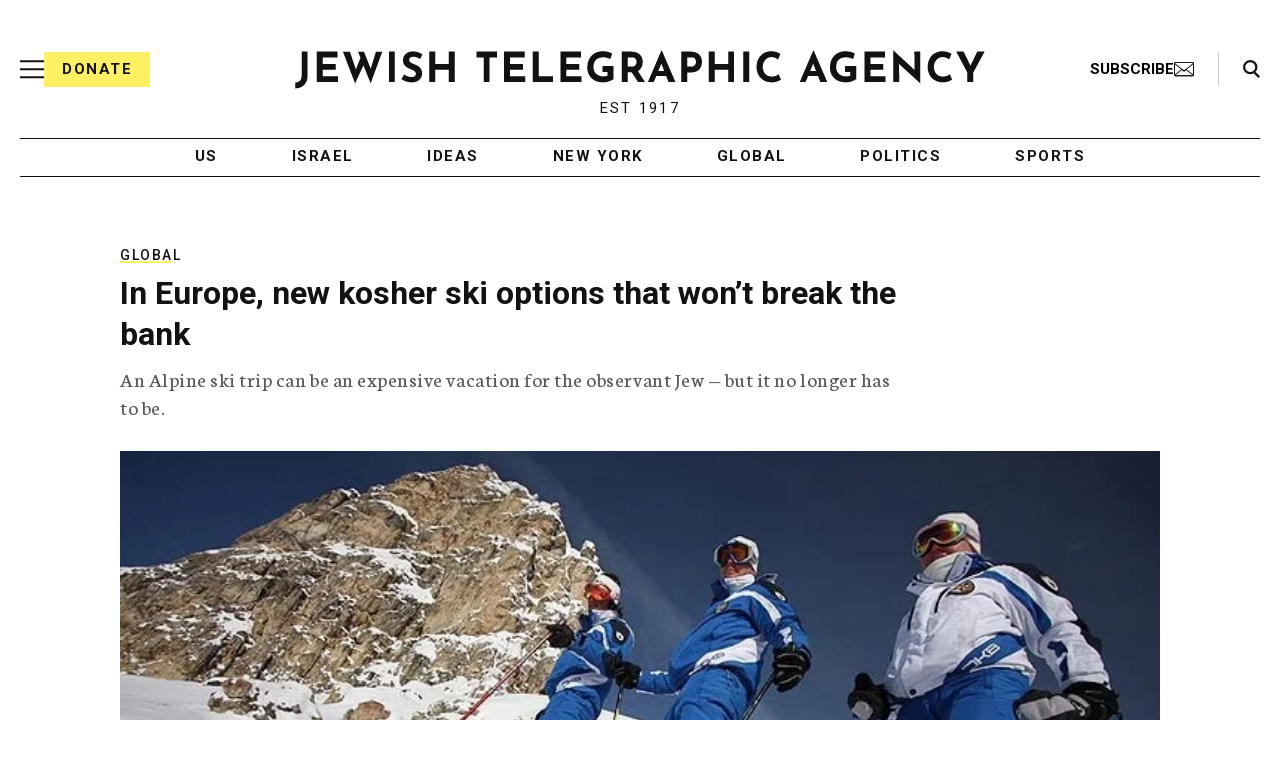

--- FILE ---
content_type: text/html; charset=utf-8
request_url: https://www.google.com/recaptcha/api2/anchor?ar=1&k=6Ld6pAMsAAAAAF2zZeBfcXtFUp1rPN8jbTR9-ads&co=aHR0cHM6Ly93d3cuanRhLm9yZzo0NDM.&hl=en&v=N67nZn4AqZkNcbeMu4prBgzg&size=normal&anchor-ms=20000&execute-ms=30000&cb=fpowt91t1isf
body_size: 49523
content:
<!DOCTYPE HTML><html dir="ltr" lang="en"><head><meta http-equiv="Content-Type" content="text/html; charset=UTF-8">
<meta http-equiv="X-UA-Compatible" content="IE=edge">
<title>reCAPTCHA</title>
<style type="text/css">
/* cyrillic-ext */
@font-face {
  font-family: 'Roboto';
  font-style: normal;
  font-weight: 400;
  font-stretch: 100%;
  src: url(//fonts.gstatic.com/s/roboto/v48/KFO7CnqEu92Fr1ME7kSn66aGLdTylUAMa3GUBHMdazTgWw.woff2) format('woff2');
  unicode-range: U+0460-052F, U+1C80-1C8A, U+20B4, U+2DE0-2DFF, U+A640-A69F, U+FE2E-FE2F;
}
/* cyrillic */
@font-face {
  font-family: 'Roboto';
  font-style: normal;
  font-weight: 400;
  font-stretch: 100%;
  src: url(//fonts.gstatic.com/s/roboto/v48/KFO7CnqEu92Fr1ME7kSn66aGLdTylUAMa3iUBHMdazTgWw.woff2) format('woff2');
  unicode-range: U+0301, U+0400-045F, U+0490-0491, U+04B0-04B1, U+2116;
}
/* greek-ext */
@font-face {
  font-family: 'Roboto';
  font-style: normal;
  font-weight: 400;
  font-stretch: 100%;
  src: url(//fonts.gstatic.com/s/roboto/v48/KFO7CnqEu92Fr1ME7kSn66aGLdTylUAMa3CUBHMdazTgWw.woff2) format('woff2');
  unicode-range: U+1F00-1FFF;
}
/* greek */
@font-face {
  font-family: 'Roboto';
  font-style: normal;
  font-weight: 400;
  font-stretch: 100%;
  src: url(//fonts.gstatic.com/s/roboto/v48/KFO7CnqEu92Fr1ME7kSn66aGLdTylUAMa3-UBHMdazTgWw.woff2) format('woff2');
  unicode-range: U+0370-0377, U+037A-037F, U+0384-038A, U+038C, U+038E-03A1, U+03A3-03FF;
}
/* math */
@font-face {
  font-family: 'Roboto';
  font-style: normal;
  font-weight: 400;
  font-stretch: 100%;
  src: url(//fonts.gstatic.com/s/roboto/v48/KFO7CnqEu92Fr1ME7kSn66aGLdTylUAMawCUBHMdazTgWw.woff2) format('woff2');
  unicode-range: U+0302-0303, U+0305, U+0307-0308, U+0310, U+0312, U+0315, U+031A, U+0326-0327, U+032C, U+032F-0330, U+0332-0333, U+0338, U+033A, U+0346, U+034D, U+0391-03A1, U+03A3-03A9, U+03B1-03C9, U+03D1, U+03D5-03D6, U+03F0-03F1, U+03F4-03F5, U+2016-2017, U+2034-2038, U+203C, U+2040, U+2043, U+2047, U+2050, U+2057, U+205F, U+2070-2071, U+2074-208E, U+2090-209C, U+20D0-20DC, U+20E1, U+20E5-20EF, U+2100-2112, U+2114-2115, U+2117-2121, U+2123-214F, U+2190, U+2192, U+2194-21AE, U+21B0-21E5, U+21F1-21F2, U+21F4-2211, U+2213-2214, U+2216-22FF, U+2308-230B, U+2310, U+2319, U+231C-2321, U+2336-237A, U+237C, U+2395, U+239B-23B7, U+23D0, U+23DC-23E1, U+2474-2475, U+25AF, U+25B3, U+25B7, U+25BD, U+25C1, U+25CA, U+25CC, U+25FB, U+266D-266F, U+27C0-27FF, U+2900-2AFF, U+2B0E-2B11, U+2B30-2B4C, U+2BFE, U+3030, U+FF5B, U+FF5D, U+1D400-1D7FF, U+1EE00-1EEFF;
}
/* symbols */
@font-face {
  font-family: 'Roboto';
  font-style: normal;
  font-weight: 400;
  font-stretch: 100%;
  src: url(//fonts.gstatic.com/s/roboto/v48/KFO7CnqEu92Fr1ME7kSn66aGLdTylUAMaxKUBHMdazTgWw.woff2) format('woff2');
  unicode-range: U+0001-000C, U+000E-001F, U+007F-009F, U+20DD-20E0, U+20E2-20E4, U+2150-218F, U+2190, U+2192, U+2194-2199, U+21AF, U+21E6-21F0, U+21F3, U+2218-2219, U+2299, U+22C4-22C6, U+2300-243F, U+2440-244A, U+2460-24FF, U+25A0-27BF, U+2800-28FF, U+2921-2922, U+2981, U+29BF, U+29EB, U+2B00-2BFF, U+4DC0-4DFF, U+FFF9-FFFB, U+10140-1018E, U+10190-1019C, U+101A0, U+101D0-101FD, U+102E0-102FB, U+10E60-10E7E, U+1D2C0-1D2D3, U+1D2E0-1D37F, U+1F000-1F0FF, U+1F100-1F1AD, U+1F1E6-1F1FF, U+1F30D-1F30F, U+1F315, U+1F31C, U+1F31E, U+1F320-1F32C, U+1F336, U+1F378, U+1F37D, U+1F382, U+1F393-1F39F, U+1F3A7-1F3A8, U+1F3AC-1F3AF, U+1F3C2, U+1F3C4-1F3C6, U+1F3CA-1F3CE, U+1F3D4-1F3E0, U+1F3ED, U+1F3F1-1F3F3, U+1F3F5-1F3F7, U+1F408, U+1F415, U+1F41F, U+1F426, U+1F43F, U+1F441-1F442, U+1F444, U+1F446-1F449, U+1F44C-1F44E, U+1F453, U+1F46A, U+1F47D, U+1F4A3, U+1F4B0, U+1F4B3, U+1F4B9, U+1F4BB, U+1F4BF, U+1F4C8-1F4CB, U+1F4D6, U+1F4DA, U+1F4DF, U+1F4E3-1F4E6, U+1F4EA-1F4ED, U+1F4F7, U+1F4F9-1F4FB, U+1F4FD-1F4FE, U+1F503, U+1F507-1F50B, U+1F50D, U+1F512-1F513, U+1F53E-1F54A, U+1F54F-1F5FA, U+1F610, U+1F650-1F67F, U+1F687, U+1F68D, U+1F691, U+1F694, U+1F698, U+1F6AD, U+1F6B2, U+1F6B9-1F6BA, U+1F6BC, U+1F6C6-1F6CF, U+1F6D3-1F6D7, U+1F6E0-1F6EA, U+1F6F0-1F6F3, U+1F6F7-1F6FC, U+1F700-1F7FF, U+1F800-1F80B, U+1F810-1F847, U+1F850-1F859, U+1F860-1F887, U+1F890-1F8AD, U+1F8B0-1F8BB, U+1F8C0-1F8C1, U+1F900-1F90B, U+1F93B, U+1F946, U+1F984, U+1F996, U+1F9E9, U+1FA00-1FA6F, U+1FA70-1FA7C, U+1FA80-1FA89, U+1FA8F-1FAC6, U+1FACE-1FADC, U+1FADF-1FAE9, U+1FAF0-1FAF8, U+1FB00-1FBFF;
}
/* vietnamese */
@font-face {
  font-family: 'Roboto';
  font-style: normal;
  font-weight: 400;
  font-stretch: 100%;
  src: url(//fonts.gstatic.com/s/roboto/v48/KFO7CnqEu92Fr1ME7kSn66aGLdTylUAMa3OUBHMdazTgWw.woff2) format('woff2');
  unicode-range: U+0102-0103, U+0110-0111, U+0128-0129, U+0168-0169, U+01A0-01A1, U+01AF-01B0, U+0300-0301, U+0303-0304, U+0308-0309, U+0323, U+0329, U+1EA0-1EF9, U+20AB;
}
/* latin-ext */
@font-face {
  font-family: 'Roboto';
  font-style: normal;
  font-weight: 400;
  font-stretch: 100%;
  src: url(//fonts.gstatic.com/s/roboto/v48/KFO7CnqEu92Fr1ME7kSn66aGLdTylUAMa3KUBHMdazTgWw.woff2) format('woff2');
  unicode-range: U+0100-02BA, U+02BD-02C5, U+02C7-02CC, U+02CE-02D7, U+02DD-02FF, U+0304, U+0308, U+0329, U+1D00-1DBF, U+1E00-1E9F, U+1EF2-1EFF, U+2020, U+20A0-20AB, U+20AD-20C0, U+2113, U+2C60-2C7F, U+A720-A7FF;
}
/* latin */
@font-face {
  font-family: 'Roboto';
  font-style: normal;
  font-weight: 400;
  font-stretch: 100%;
  src: url(//fonts.gstatic.com/s/roboto/v48/KFO7CnqEu92Fr1ME7kSn66aGLdTylUAMa3yUBHMdazQ.woff2) format('woff2');
  unicode-range: U+0000-00FF, U+0131, U+0152-0153, U+02BB-02BC, U+02C6, U+02DA, U+02DC, U+0304, U+0308, U+0329, U+2000-206F, U+20AC, U+2122, U+2191, U+2193, U+2212, U+2215, U+FEFF, U+FFFD;
}
/* cyrillic-ext */
@font-face {
  font-family: 'Roboto';
  font-style: normal;
  font-weight: 500;
  font-stretch: 100%;
  src: url(//fonts.gstatic.com/s/roboto/v48/KFO7CnqEu92Fr1ME7kSn66aGLdTylUAMa3GUBHMdazTgWw.woff2) format('woff2');
  unicode-range: U+0460-052F, U+1C80-1C8A, U+20B4, U+2DE0-2DFF, U+A640-A69F, U+FE2E-FE2F;
}
/* cyrillic */
@font-face {
  font-family: 'Roboto';
  font-style: normal;
  font-weight: 500;
  font-stretch: 100%;
  src: url(//fonts.gstatic.com/s/roboto/v48/KFO7CnqEu92Fr1ME7kSn66aGLdTylUAMa3iUBHMdazTgWw.woff2) format('woff2');
  unicode-range: U+0301, U+0400-045F, U+0490-0491, U+04B0-04B1, U+2116;
}
/* greek-ext */
@font-face {
  font-family: 'Roboto';
  font-style: normal;
  font-weight: 500;
  font-stretch: 100%;
  src: url(//fonts.gstatic.com/s/roboto/v48/KFO7CnqEu92Fr1ME7kSn66aGLdTylUAMa3CUBHMdazTgWw.woff2) format('woff2');
  unicode-range: U+1F00-1FFF;
}
/* greek */
@font-face {
  font-family: 'Roboto';
  font-style: normal;
  font-weight: 500;
  font-stretch: 100%;
  src: url(//fonts.gstatic.com/s/roboto/v48/KFO7CnqEu92Fr1ME7kSn66aGLdTylUAMa3-UBHMdazTgWw.woff2) format('woff2');
  unicode-range: U+0370-0377, U+037A-037F, U+0384-038A, U+038C, U+038E-03A1, U+03A3-03FF;
}
/* math */
@font-face {
  font-family: 'Roboto';
  font-style: normal;
  font-weight: 500;
  font-stretch: 100%;
  src: url(//fonts.gstatic.com/s/roboto/v48/KFO7CnqEu92Fr1ME7kSn66aGLdTylUAMawCUBHMdazTgWw.woff2) format('woff2');
  unicode-range: U+0302-0303, U+0305, U+0307-0308, U+0310, U+0312, U+0315, U+031A, U+0326-0327, U+032C, U+032F-0330, U+0332-0333, U+0338, U+033A, U+0346, U+034D, U+0391-03A1, U+03A3-03A9, U+03B1-03C9, U+03D1, U+03D5-03D6, U+03F0-03F1, U+03F4-03F5, U+2016-2017, U+2034-2038, U+203C, U+2040, U+2043, U+2047, U+2050, U+2057, U+205F, U+2070-2071, U+2074-208E, U+2090-209C, U+20D0-20DC, U+20E1, U+20E5-20EF, U+2100-2112, U+2114-2115, U+2117-2121, U+2123-214F, U+2190, U+2192, U+2194-21AE, U+21B0-21E5, U+21F1-21F2, U+21F4-2211, U+2213-2214, U+2216-22FF, U+2308-230B, U+2310, U+2319, U+231C-2321, U+2336-237A, U+237C, U+2395, U+239B-23B7, U+23D0, U+23DC-23E1, U+2474-2475, U+25AF, U+25B3, U+25B7, U+25BD, U+25C1, U+25CA, U+25CC, U+25FB, U+266D-266F, U+27C0-27FF, U+2900-2AFF, U+2B0E-2B11, U+2B30-2B4C, U+2BFE, U+3030, U+FF5B, U+FF5D, U+1D400-1D7FF, U+1EE00-1EEFF;
}
/* symbols */
@font-face {
  font-family: 'Roboto';
  font-style: normal;
  font-weight: 500;
  font-stretch: 100%;
  src: url(//fonts.gstatic.com/s/roboto/v48/KFO7CnqEu92Fr1ME7kSn66aGLdTylUAMaxKUBHMdazTgWw.woff2) format('woff2');
  unicode-range: U+0001-000C, U+000E-001F, U+007F-009F, U+20DD-20E0, U+20E2-20E4, U+2150-218F, U+2190, U+2192, U+2194-2199, U+21AF, U+21E6-21F0, U+21F3, U+2218-2219, U+2299, U+22C4-22C6, U+2300-243F, U+2440-244A, U+2460-24FF, U+25A0-27BF, U+2800-28FF, U+2921-2922, U+2981, U+29BF, U+29EB, U+2B00-2BFF, U+4DC0-4DFF, U+FFF9-FFFB, U+10140-1018E, U+10190-1019C, U+101A0, U+101D0-101FD, U+102E0-102FB, U+10E60-10E7E, U+1D2C0-1D2D3, U+1D2E0-1D37F, U+1F000-1F0FF, U+1F100-1F1AD, U+1F1E6-1F1FF, U+1F30D-1F30F, U+1F315, U+1F31C, U+1F31E, U+1F320-1F32C, U+1F336, U+1F378, U+1F37D, U+1F382, U+1F393-1F39F, U+1F3A7-1F3A8, U+1F3AC-1F3AF, U+1F3C2, U+1F3C4-1F3C6, U+1F3CA-1F3CE, U+1F3D4-1F3E0, U+1F3ED, U+1F3F1-1F3F3, U+1F3F5-1F3F7, U+1F408, U+1F415, U+1F41F, U+1F426, U+1F43F, U+1F441-1F442, U+1F444, U+1F446-1F449, U+1F44C-1F44E, U+1F453, U+1F46A, U+1F47D, U+1F4A3, U+1F4B0, U+1F4B3, U+1F4B9, U+1F4BB, U+1F4BF, U+1F4C8-1F4CB, U+1F4D6, U+1F4DA, U+1F4DF, U+1F4E3-1F4E6, U+1F4EA-1F4ED, U+1F4F7, U+1F4F9-1F4FB, U+1F4FD-1F4FE, U+1F503, U+1F507-1F50B, U+1F50D, U+1F512-1F513, U+1F53E-1F54A, U+1F54F-1F5FA, U+1F610, U+1F650-1F67F, U+1F687, U+1F68D, U+1F691, U+1F694, U+1F698, U+1F6AD, U+1F6B2, U+1F6B9-1F6BA, U+1F6BC, U+1F6C6-1F6CF, U+1F6D3-1F6D7, U+1F6E0-1F6EA, U+1F6F0-1F6F3, U+1F6F7-1F6FC, U+1F700-1F7FF, U+1F800-1F80B, U+1F810-1F847, U+1F850-1F859, U+1F860-1F887, U+1F890-1F8AD, U+1F8B0-1F8BB, U+1F8C0-1F8C1, U+1F900-1F90B, U+1F93B, U+1F946, U+1F984, U+1F996, U+1F9E9, U+1FA00-1FA6F, U+1FA70-1FA7C, U+1FA80-1FA89, U+1FA8F-1FAC6, U+1FACE-1FADC, U+1FADF-1FAE9, U+1FAF0-1FAF8, U+1FB00-1FBFF;
}
/* vietnamese */
@font-face {
  font-family: 'Roboto';
  font-style: normal;
  font-weight: 500;
  font-stretch: 100%;
  src: url(//fonts.gstatic.com/s/roboto/v48/KFO7CnqEu92Fr1ME7kSn66aGLdTylUAMa3OUBHMdazTgWw.woff2) format('woff2');
  unicode-range: U+0102-0103, U+0110-0111, U+0128-0129, U+0168-0169, U+01A0-01A1, U+01AF-01B0, U+0300-0301, U+0303-0304, U+0308-0309, U+0323, U+0329, U+1EA0-1EF9, U+20AB;
}
/* latin-ext */
@font-face {
  font-family: 'Roboto';
  font-style: normal;
  font-weight: 500;
  font-stretch: 100%;
  src: url(//fonts.gstatic.com/s/roboto/v48/KFO7CnqEu92Fr1ME7kSn66aGLdTylUAMa3KUBHMdazTgWw.woff2) format('woff2');
  unicode-range: U+0100-02BA, U+02BD-02C5, U+02C7-02CC, U+02CE-02D7, U+02DD-02FF, U+0304, U+0308, U+0329, U+1D00-1DBF, U+1E00-1E9F, U+1EF2-1EFF, U+2020, U+20A0-20AB, U+20AD-20C0, U+2113, U+2C60-2C7F, U+A720-A7FF;
}
/* latin */
@font-face {
  font-family: 'Roboto';
  font-style: normal;
  font-weight: 500;
  font-stretch: 100%;
  src: url(//fonts.gstatic.com/s/roboto/v48/KFO7CnqEu92Fr1ME7kSn66aGLdTylUAMa3yUBHMdazQ.woff2) format('woff2');
  unicode-range: U+0000-00FF, U+0131, U+0152-0153, U+02BB-02BC, U+02C6, U+02DA, U+02DC, U+0304, U+0308, U+0329, U+2000-206F, U+20AC, U+2122, U+2191, U+2193, U+2212, U+2215, U+FEFF, U+FFFD;
}
/* cyrillic-ext */
@font-face {
  font-family: 'Roboto';
  font-style: normal;
  font-weight: 900;
  font-stretch: 100%;
  src: url(//fonts.gstatic.com/s/roboto/v48/KFO7CnqEu92Fr1ME7kSn66aGLdTylUAMa3GUBHMdazTgWw.woff2) format('woff2');
  unicode-range: U+0460-052F, U+1C80-1C8A, U+20B4, U+2DE0-2DFF, U+A640-A69F, U+FE2E-FE2F;
}
/* cyrillic */
@font-face {
  font-family: 'Roboto';
  font-style: normal;
  font-weight: 900;
  font-stretch: 100%;
  src: url(//fonts.gstatic.com/s/roboto/v48/KFO7CnqEu92Fr1ME7kSn66aGLdTylUAMa3iUBHMdazTgWw.woff2) format('woff2');
  unicode-range: U+0301, U+0400-045F, U+0490-0491, U+04B0-04B1, U+2116;
}
/* greek-ext */
@font-face {
  font-family: 'Roboto';
  font-style: normal;
  font-weight: 900;
  font-stretch: 100%;
  src: url(//fonts.gstatic.com/s/roboto/v48/KFO7CnqEu92Fr1ME7kSn66aGLdTylUAMa3CUBHMdazTgWw.woff2) format('woff2');
  unicode-range: U+1F00-1FFF;
}
/* greek */
@font-face {
  font-family: 'Roboto';
  font-style: normal;
  font-weight: 900;
  font-stretch: 100%;
  src: url(//fonts.gstatic.com/s/roboto/v48/KFO7CnqEu92Fr1ME7kSn66aGLdTylUAMa3-UBHMdazTgWw.woff2) format('woff2');
  unicode-range: U+0370-0377, U+037A-037F, U+0384-038A, U+038C, U+038E-03A1, U+03A3-03FF;
}
/* math */
@font-face {
  font-family: 'Roboto';
  font-style: normal;
  font-weight: 900;
  font-stretch: 100%;
  src: url(//fonts.gstatic.com/s/roboto/v48/KFO7CnqEu92Fr1ME7kSn66aGLdTylUAMawCUBHMdazTgWw.woff2) format('woff2');
  unicode-range: U+0302-0303, U+0305, U+0307-0308, U+0310, U+0312, U+0315, U+031A, U+0326-0327, U+032C, U+032F-0330, U+0332-0333, U+0338, U+033A, U+0346, U+034D, U+0391-03A1, U+03A3-03A9, U+03B1-03C9, U+03D1, U+03D5-03D6, U+03F0-03F1, U+03F4-03F5, U+2016-2017, U+2034-2038, U+203C, U+2040, U+2043, U+2047, U+2050, U+2057, U+205F, U+2070-2071, U+2074-208E, U+2090-209C, U+20D0-20DC, U+20E1, U+20E5-20EF, U+2100-2112, U+2114-2115, U+2117-2121, U+2123-214F, U+2190, U+2192, U+2194-21AE, U+21B0-21E5, U+21F1-21F2, U+21F4-2211, U+2213-2214, U+2216-22FF, U+2308-230B, U+2310, U+2319, U+231C-2321, U+2336-237A, U+237C, U+2395, U+239B-23B7, U+23D0, U+23DC-23E1, U+2474-2475, U+25AF, U+25B3, U+25B7, U+25BD, U+25C1, U+25CA, U+25CC, U+25FB, U+266D-266F, U+27C0-27FF, U+2900-2AFF, U+2B0E-2B11, U+2B30-2B4C, U+2BFE, U+3030, U+FF5B, U+FF5D, U+1D400-1D7FF, U+1EE00-1EEFF;
}
/* symbols */
@font-face {
  font-family: 'Roboto';
  font-style: normal;
  font-weight: 900;
  font-stretch: 100%;
  src: url(//fonts.gstatic.com/s/roboto/v48/KFO7CnqEu92Fr1ME7kSn66aGLdTylUAMaxKUBHMdazTgWw.woff2) format('woff2');
  unicode-range: U+0001-000C, U+000E-001F, U+007F-009F, U+20DD-20E0, U+20E2-20E4, U+2150-218F, U+2190, U+2192, U+2194-2199, U+21AF, U+21E6-21F0, U+21F3, U+2218-2219, U+2299, U+22C4-22C6, U+2300-243F, U+2440-244A, U+2460-24FF, U+25A0-27BF, U+2800-28FF, U+2921-2922, U+2981, U+29BF, U+29EB, U+2B00-2BFF, U+4DC0-4DFF, U+FFF9-FFFB, U+10140-1018E, U+10190-1019C, U+101A0, U+101D0-101FD, U+102E0-102FB, U+10E60-10E7E, U+1D2C0-1D2D3, U+1D2E0-1D37F, U+1F000-1F0FF, U+1F100-1F1AD, U+1F1E6-1F1FF, U+1F30D-1F30F, U+1F315, U+1F31C, U+1F31E, U+1F320-1F32C, U+1F336, U+1F378, U+1F37D, U+1F382, U+1F393-1F39F, U+1F3A7-1F3A8, U+1F3AC-1F3AF, U+1F3C2, U+1F3C4-1F3C6, U+1F3CA-1F3CE, U+1F3D4-1F3E0, U+1F3ED, U+1F3F1-1F3F3, U+1F3F5-1F3F7, U+1F408, U+1F415, U+1F41F, U+1F426, U+1F43F, U+1F441-1F442, U+1F444, U+1F446-1F449, U+1F44C-1F44E, U+1F453, U+1F46A, U+1F47D, U+1F4A3, U+1F4B0, U+1F4B3, U+1F4B9, U+1F4BB, U+1F4BF, U+1F4C8-1F4CB, U+1F4D6, U+1F4DA, U+1F4DF, U+1F4E3-1F4E6, U+1F4EA-1F4ED, U+1F4F7, U+1F4F9-1F4FB, U+1F4FD-1F4FE, U+1F503, U+1F507-1F50B, U+1F50D, U+1F512-1F513, U+1F53E-1F54A, U+1F54F-1F5FA, U+1F610, U+1F650-1F67F, U+1F687, U+1F68D, U+1F691, U+1F694, U+1F698, U+1F6AD, U+1F6B2, U+1F6B9-1F6BA, U+1F6BC, U+1F6C6-1F6CF, U+1F6D3-1F6D7, U+1F6E0-1F6EA, U+1F6F0-1F6F3, U+1F6F7-1F6FC, U+1F700-1F7FF, U+1F800-1F80B, U+1F810-1F847, U+1F850-1F859, U+1F860-1F887, U+1F890-1F8AD, U+1F8B0-1F8BB, U+1F8C0-1F8C1, U+1F900-1F90B, U+1F93B, U+1F946, U+1F984, U+1F996, U+1F9E9, U+1FA00-1FA6F, U+1FA70-1FA7C, U+1FA80-1FA89, U+1FA8F-1FAC6, U+1FACE-1FADC, U+1FADF-1FAE9, U+1FAF0-1FAF8, U+1FB00-1FBFF;
}
/* vietnamese */
@font-face {
  font-family: 'Roboto';
  font-style: normal;
  font-weight: 900;
  font-stretch: 100%;
  src: url(//fonts.gstatic.com/s/roboto/v48/KFO7CnqEu92Fr1ME7kSn66aGLdTylUAMa3OUBHMdazTgWw.woff2) format('woff2');
  unicode-range: U+0102-0103, U+0110-0111, U+0128-0129, U+0168-0169, U+01A0-01A1, U+01AF-01B0, U+0300-0301, U+0303-0304, U+0308-0309, U+0323, U+0329, U+1EA0-1EF9, U+20AB;
}
/* latin-ext */
@font-face {
  font-family: 'Roboto';
  font-style: normal;
  font-weight: 900;
  font-stretch: 100%;
  src: url(//fonts.gstatic.com/s/roboto/v48/KFO7CnqEu92Fr1ME7kSn66aGLdTylUAMa3KUBHMdazTgWw.woff2) format('woff2');
  unicode-range: U+0100-02BA, U+02BD-02C5, U+02C7-02CC, U+02CE-02D7, U+02DD-02FF, U+0304, U+0308, U+0329, U+1D00-1DBF, U+1E00-1E9F, U+1EF2-1EFF, U+2020, U+20A0-20AB, U+20AD-20C0, U+2113, U+2C60-2C7F, U+A720-A7FF;
}
/* latin */
@font-face {
  font-family: 'Roboto';
  font-style: normal;
  font-weight: 900;
  font-stretch: 100%;
  src: url(//fonts.gstatic.com/s/roboto/v48/KFO7CnqEu92Fr1ME7kSn66aGLdTylUAMa3yUBHMdazQ.woff2) format('woff2');
  unicode-range: U+0000-00FF, U+0131, U+0152-0153, U+02BB-02BC, U+02C6, U+02DA, U+02DC, U+0304, U+0308, U+0329, U+2000-206F, U+20AC, U+2122, U+2191, U+2193, U+2212, U+2215, U+FEFF, U+FFFD;
}

</style>
<link rel="stylesheet" type="text/css" href="https://www.gstatic.com/recaptcha/releases/N67nZn4AqZkNcbeMu4prBgzg/styles__ltr.css">
<script nonce="M_3Uvd4Ef2oHSpyHBB7LKw" type="text/javascript">window['__recaptcha_api'] = 'https://www.google.com/recaptcha/api2/';</script>
<script type="text/javascript" src="https://www.gstatic.com/recaptcha/releases/N67nZn4AqZkNcbeMu4prBgzg/recaptcha__en.js" nonce="M_3Uvd4Ef2oHSpyHBB7LKw">
      
    </script></head>
<body><div id="rc-anchor-alert" class="rc-anchor-alert"></div>
<input type="hidden" id="recaptcha-token" value="[base64]">
<script type="text/javascript" nonce="M_3Uvd4Ef2oHSpyHBB7LKw">
      recaptcha.anchor.Main.init("[\x22ainput\x22,[\x22bgdata\x22,\x22\x22,\[base64]/[base64]/[base64]/bmV3IHJbeF0oY1swXSk6RT09Mj9uZXcgclt4XShjWzBdLGNbMV0pOkU9PTM/bmV3IHJbeF0oY1swXSxjWzFdLGNbMl0pOkU9PTQ/[base64]/[base64]/[base64]/[base64]/[base64]/[base64]/[base64]/[base64]\x22,\[base64]\\u003d\\u003d\x22,\[base64]/w7zDh8KTwrfCnMKpw6jDuBnCu2zDs8KdbsKuw7/[base64]/CtMOdH0vCnMKBQhkpW8ONw5JNfl1NK0PCh3/Dp2oEwrN0wqZ7ASwFBMO7wohmGQnCnxHDpWU4w5FebhjCicOjAGTDu8K1R3DCr8KkwqpAE1JceQIrMjHCnMOkw4bCkljCvMOycsOfwqwKwqM2XcOvwpBkwp7CuMKWA8Khw6t3wqhCUMKdIMOkw5EQM8KUAsOHwolbwpQ5SyFFclcoesKewpPDmxXCgWIwL0/Dp8KPwq3DssOzwr7DrMKcMS0Xw58hCcO7MlnDj8KVw5FSw43CiMO3EMOBwoTCqmYRwoHCk8Oxw6laDAxlwoXDm8KidyBzXGTDqsOcwo7Dgy9FLcK/woLDp8O4wrjCk8KuLwjDk2bDrsOTGcOyw7hsTmE6YSbDn1pxwr7Dv2pwScOXwozCicOwejsRwokMwp/DtQPDpncJwrQ9XsOIFSthw4DDqnTCjRN4V3jCkyJvTcKiAcOzwoLDlXcCwrl6eMOfw7LDg8KCL8Kpw77DqMK3w69Lw5sJV8KkwobDgsKcFyBne8OxTcO8I8OzwodmRXl/wr0iw5kLcDgMOyrDqktXNcKbZE4HY00Hw7pDK8K0w7rCgcOOIhkQw51vHsK9FMOWwps9Zn/CpHU5RsKfZD3Dj8O4CMODwrJbO8Kkw7/DhCIQw7wVw6JsSMK0IwDCvMOUB8KtwoPDs8OQwqgHV3/CkHDDoCslwr4Nw6LChcKYZV3Ds8OkMVXDkMOVbsK4Vy/[base64]/[base64]/CjhVrw7BYw4vCsMKYYwVJR8O8wok9M23Dp0bCkhDDg29rBBbCnh8pW8KQIcKHUlXDhMOgwq3CvXrDicOVw4xSQgIAwrRew4bCjVQUw5rDlFAhbjrDg8KAJH5Lwpxtwo8Ow7/[base64]/wrfDvGZgwo/DvMOIw5kww77DocObw5bCiE3Cj8Oiw6wDOSzCl8KMcwR/CMKEw50Lw4QqBjp5woQOwplXUTHDmSsvOsOXM8O+UcKLwqMnw4sqwrPDrnxqZHbDrB0zwrVpEQRyN8KNw4bCvTUbSk/[base64]/[base64]/[base64]/DkCTCpsKHecO2NMKRw7rDncOnC8ONw4tFI8OWFVvDqg9uw5ACfMOGQMK2V2IXw6okZ8K0DUjDrsKPITrCg8K8S8ORY2zDk09MMh/CsyLCpUJ+JsOFRUdWwoDDswPCu8ONwpYuw4RgwoHDmsOcw6Z2TmTCvcOGwq3Dg3TClsO3UMKAw7rDvVzCikrDs8Odw4jDrxpgHcK8fSTDvhPCtMOYwofCmE8oKhfChmHCr8OvGMKFw4rDhAjCmljCiQBlw7DCtMOsVG7DmmM5Yk7DmcOmWMKIJXbDog/CjsKGQsOxG8Oaw4nDgGIpw47Ds8OtETFnw6fDvAzCp11RwrUVwpTDkkdLFz7CjB3CmjoUJCLDlQ7DrFbCtzHDuhgJAzUfLkbDkQIkFHoUw5ZkSMO/fnkES0PDlE9Jw6xQe8OQWMOiQ1hscsOmwrzCqGd0SMKcD8OmQcOswroyw6NvwqvCmVIrw4RWw5bDmXzCpMOcFCPCrSEswofChsO1w4Ecw5F8w6FmNMO/wpQYw5jDt1LCiEoXakIqworCqcO5Q8OaZMO5cMO+w4DChnPCqn/CoMKoJnQAR1bDuVAtD8KtBgdJBsKdD8KrZFJbRAsbDsK4w7kiwpx1w6bDhsOvOcOGwpkYw4vDk0x1w5drfcKXwr4zSUsTw6NRFcOmw6AEYMOXwrrDtcOQw4QAwrgXwop0RjgmHcO/wpASEMKrwrTDp8OZw5ZcK8KgGw1RwoMiYMKiw7bDsygZwpDDs3swwoEDwpHDm8O6wqTCjsKdw4DDgHBEwoTCsyAJMSXChsKAwoclHmlrCGXCqQ7CvkhnwqMnwovDr15+wqrClwjDqFvCpcK/[base64]/Cm8OmOMO3aU4IwozDt8KYw5HDtsO3woA2w4zDnMO1AcKYw7fCqcO8RjUkw6LCqEbCnXnChWrCoQ/CmlPCg24rXW0GwqB2wp3Dl2BPwovChMKnwrbDhcO4wpUdwolgOMK7wpxBA0Q2w55WO8OuwqtMwokQGFg2w5UbVQ3Co8KhFypOwq/DkAzDssKQwq3CqcK/wpbDp8KCBsKhccKhwrkDAkdaMgDCtsKUQsO3RMKxMcKAwofDnl7CqifDgExyd1V+PMKxWA3CjzXDgF7Ds8KFLcORAMOJwrYqeXvDksOYw6bDi8KuBMOswrh6wozDsx/CoiR+bGliwpTDgcOcw5XCqsKcwrU0w7c1D8KxMkPCpMKSw4oywq/CnU7Cpkcww6PDpGZtVMKVw57CjXlhwrcRFsKtw7BKJnEoSz8ZO8OnXWZtGsOvwo5XRlN/wpxkwpLDm8KFcMOew5TDsz/DvsKiFMK/woEEbcKrw65rwpcRV8OsSsOzc2nCglLDtETDjsKNXMOiw7tQXMKowrQFUcOkccObbiTDkMOaPD7CmA3CscKcQTHChy9wwqA5wo/ChMO3IAzDpcKxw45ww6fDgHTDviHDnsK7KxANYsK6bsOsw7PDqMKUAMOcdCxJPg46wpfCh2rCrcOkwp/CtcOSS8KLNhPCiTsgwrzDv8Ojw7PDh8KiMWzCmAgvwo/[base64]/Ck0EowpTDicORWyXDmcKrwpRlw4fDkwrClULDr8KTw6JJwrPCqB3DmMOiw41UYcOWVC/DqsKRw4IZOsK2F8KOwrhow5Y4MsOewoBEw6UgKU3CtRwIw7pQPRTClhl6OwLDnSrCtWAywqcWw6fDnXtCeMKzdMOmGj/CnsOHwrfCpWZ0wo7Ds8OEMsOwb8KuJ14YwoHDvsKnFMKXw4R4wqwTwrjCrB/CtlF+P19tDsOiw70/bMOhw7rCtcKsw5EWcw5YwrvDsiXCicK/fVVoLVHCoijDpxs7JXBNw7PDpUlnZMKQbMKxPAfCr8OVw6nCsBfDksKZCkDDlMKKwptIw4gNfwNaeTnDksOKSMOvSUQOIMOHw5MUw4zDsHfCnHwXwpXDpcOzHMKXTGPDig0vw65Qw6zDqsK3fnzCgUB/O8O/wq/[base64]/DvFLDh0RMDFzCu8KDwozChcOWIcKvw48owobDvzYDw4/[base64]/DmcKYw43Ck17DnsOiZsOUwrJ1eBgKLQ9wKDR+w6XDs8O2cglxw7/DlW0YwrRMFcKcw4rCpMOdw7jCqmBBZSAzKW1dNzdPw4rDrX05F8KmwoITwq/Dr0pNR8KFUcKdcMKawq3CrcOaWW95ZgfDmH8oN8OUNSfChyA8wpPDp8OHacKZw7PDtHDCl8K2wqhswppvU8OTw73Dk8Odw45Zw6rDvMKTwo3DvhXCthrCunLCjcK5w57Djz/[base64]/ChsKkwrpxfRAQwqrCuQzCozDDv8O7wqIjFsOZE1J3w5hSEMK7woBkNsOgw4o8wp3DhFLChsOAOMKBWsKBP8ORI8KRZMKhwro0B1HDljDDs1suwrJpw5EcAXhnIsKBHsKSD8OSfcK/ccKMwpLCt2nClcKYw6scXMOuHsKFwr4Ad8KwVMKtw67Drg1Iw4IGEBvDtcK2S8OvSsO9wqBRw5DCucObAEVIacK/[base64]/[base64]/[base64]/CsxDDozXDu1YrcwHCmcOXwo4lXcOmw7xobsO9SMOcwrQiY2PCmgLCpULDi0bDtMObHALDlwQwwqzCsDTCp8O3NnBEworCjMOOw4ocw4JtIF9zVDl/[base64]/w7rDplwdNU3DuGRhL2xCw55lKjMTwoZnHibDsMKEMTUdDlAaw6XCgVhqU8K9wq8mw7fCsMKjCwt4w4nDjTh9w5gjGFHDh3VtNsKdw4Vpw7/CqcOfVcOuTH3Dn3JYwpnDrcKBcX1Ew57DmEIvw6LCqnTDkcOUwrgvL8KpwppmG8KxNynCqW5VwpsXwqYwwr/DkiXDmsK8KE/DnRXDhAXDk3PCvF1Gwp45XlrCh1zCu0gtCcKNw6XDnMKGEA/[base64]/DuE96wqJRwp/Du8KBw7/DlDdCw4vCq8OFAcKZwqHCicOHw6Z+ZHM2HsO/VMOgJCMBwpZcL8OVwqvDlzMJBFPCkcKawoZDGMKCcmXDh8KcP0ZUwpYow43DkhXDlXVCUEnCq8Kgd8OZwqhZdSJGNzgub8KGw692KMO7NsOaQ2d+wqnDsMKKwqgdOX/CsRbCqsKKNTFMecK4EhfCr3HCt0FYbzE7w57CqMKmwrHCt2DDo8OnwqIHJ8Kzw4XCs0XChsK7WcKBw480M8KxwpHDjXvDlh3DhcKywpHCixfDh8OtWMO6w5XDlGcQPMOpwqhhT8Kfex8zHsKFw6gOw6Ffw7/DqSYdwqbDrCtnYXZ4J8KBDQAmOmLDvmR+WTJCGixNfCPDuG/DqBPCuiPCvMKfNRnDkwbDrXAdw6LDnAc8woYxw4fDmCnDo1dAR3PCoyokwo7DgmjDmcODcHzDjWVEw7JeHF/CkMKcw5t/w7jCmicABSUXwqsVe8OQEWDCnsK0wqFqcsKwR8KJw4U9w6lPwp14wrPDmMK/exHCnjTCgsOIS8KEw4k5w5LCscKfwqjDhBDCugHDjzUMasOhwpIWwpEIw6xcZ8OgA8OmwpPDicOMUgrDi27DlcOhw4DCp3jCt8KjwpFawql6wpg/wp5+QsOeWnLCqcOyfm1MGcKiw7R2Q0Eyw69zwqrCq0l+bsO1woIdw4M2FcOMR8Kvwr3CgcK7elHCtD7CuXjDu8O/C8KEwpcHVArCgwHChMO/wpzCsMKpw4zDtGjDvsOmwofCkMOVworDrcK7B8OSURN5Nj7DtsOtw6PDlEF+fBEBKMKdGEcIwrXDnmHDuMOMwoTCtMOvw5LDqEDDkh0uwqbClhDDpBh/w4TCi8OZW8Kxw73CisOYw402w5Z5w4HDjBp9wpJMw6FpV8K3wrjDk8OOPsKawrrCrTnDosKrwrPChsOsbFrDvMOrw782w6BCw78bw5A4w4TDj0zDgcKdw6fDj8K5w4vDosOCw7ZMwrTDiz/[base64]/DmiDDr8K+difCo8KRwrbCr8KmLcO7w4/[base64]/DpMKcIGJKZMOBw4gqNC15wqQIFxHCqQVMSsOQw5QNwrcEesOkVMOtDRY7w6rDgB5bD1QIZsO7wroES8KpwovDpXUWw7zDkcK1wowQw7k6wo7Dl8OmwpfCr8KaJmTDu8OJwrhYwocEwpggwpl/[base64]/CuMO7wq/CsMKbwpQ/[base64]/ClsKCw7Unwo1QBMOgZ8KDwpbCrsKPBhzChMKjZMO1AzECBcKUYhxyRMOUw6QRwoDDnSXDmRvDpDhtLmw/WsKIwo7DgcKRTnjDmsKDEcOXRsO/wo/DlTwxaTNewrbCmMO9wp95wrfDskLCs1PDnXc3wobCjkvCgTLCvkEiw6saNnRfwp7DvTXCoMOPwoLCuTXClcO7AMO2FMK0w6YqREtbw4pUwrICaxPDh3fCiw7Dpj/CrzbCv8K1LMOjw5oTwpDDjGrDksKmw7ddwpDDp8OeLF9NAMOrGsKswrwNwoE/w5gEN2vCiTHDsMOKQizChcOjJ2V4w7wpSsK5w69tw759YWw4w63Dl1TDkRzDucOGGMOPXkTDkgg/acKAw4PCi8O1wpLDm2hzPF/Dj1bCvsOew43DthnCpRHCnsKifWXCsk7DowPDpwTDph3DpMKKwp1CbsKOcWjCkkx2BTXCocKpw6c/wpx9TsONwol3wrzCvMKAw48swpTDmcKDw6nClTzDnQ1wwoHDiC3CuyQcSGlicXMewqVhQ8Kkwpp5w71xwoHDrwrDiy9HBgFMw7rCoMOwcC4IworCpsKtw6/[base64]/Cs8KHw4QEw5Ubw5pKwqRLw786NcKuLsKdIcOoQ8KCw7U9KMOic8O7w77DliTCgcKKPmzClcKzw5FJwqM9VBZ/DjDDrH0Qw57CjcKSIgEKwonCnh7DuyMdUcKYXVtzfToEPsK5e1BvNcOmIMORcF7DncO1RyLDlcK9wrp4Y0fCn8O9wqrDg23DuWPCvlB4w7nDpsKAd8OERcKIb0LDjMOzO8OVwq/Cvk/[base64]/DpsKhAljCsVJyVMKqwr7Di8Obw4BrJsKVUsKNw5Yjw7YLOAjDoMOQwo3CssKMQhg7w5gQwoTCo8KmZMKBEcOLd8OYGcKRcCUIwoEJBmMlBm3DiWxGwo/DjCt4w7wxOyEpTsOqC8OXwrRwJMOvOjklw6gta8OVwp4YZMODwopXw4kvWyjDk8K6wqFzH8KHw5xJb8OvHzXCsUPCgX3CuhnDnQjCvyE4ecOTW8O3wpAmJxY2O8K5wrTDqCUNRcO3w4s3G8KrGcO/wpAhwpc8wq8Kw6XDl0vCqcObS8KOHsOcASTDrsKrwoEOGXzCgi1sw41WwpHDp1Maw4QBbXMac2/CgQIvJcK0d8K1wrNEEMOtw7vDjsKbwqEPbFXCvsKwwozCjsOqd8O8LTZMCDAuwpYPw5Yvw4VAw6/CkQ/Cn8OMw6oowqknBcO9HlrCuyRRwrbCmcOvwpPCgSbCrFsCL8OmVcKqH8OOa8K3OknDmikACDU+J1DDkBBTwqHCk8Ooc8KPw7QOYsOwJsK4BsKSXktqWjtEEiTDrn8twqV3w77DhkB0ccK2w6HDusOPA8KXw5JBWVw6LcO9wr/ChRPDthbCscO0e2MTwrlXwrp6bMK+WmjCjsO4w5zCtAfCnxVRw6fDkWvDiwnDmzFLwrfDvcOEwqEbw6slS8KXckbCg8KOAsOBwpbDrxkywqrDjMKmJxwyW8OtOklXbMOOZy/Dt8ODw5XCtk94Mwgmw77CjsKXw5J1w67DmA/[base64]/Cq8K1EcOHZxjCkkcuasKCXcKOw5DCk1JAV8O3wrHDusKJw4LDlh15w7JtP8OLwo8CDnjDnwhSA2dew44KwrpCTMO8DxQIQMKPamXDr1QCZMOfwqFww7jCqcKfY8KJw6DCg8KFwrI5RjbCkcKYw6rCil/[base64]/DhcKDSsK5RMOTw49zdMOtIcKVV0zDiSpaDMOhwrPCnSEWw6zCoMKJUMKbDcKgF04Aw456w6Rbw7EpGBsbV0bCnSrCssOkUR09w4rDrMOlw7HCpE1NwpU/w5TDtizCimEIw4PCmsKeLcO/OcO2w4FqEsOqw48PwrDDscKgShpEY8OOI8Ktw63CklcQw64ewoLCmlTDm3lLV8O3w74kwrEaAUTDn8OdXlnCpn1TZcKhDX7DvmTCg3vDgxBPOcKMC8O1w47Dp8Oqw5/CuMOzTcKrw6LDj1jDkT7ClDB/w606w5ddwogrOsKwwovCjcOHHcKJw7jCgmrDj8O1aMO7wpXDu8Kuw7/Cj8KDwqB2woskwptbXTLCui7Dp3YzfcKgfsKmWcKDw4nDlFliw51xQinClAYvw6YdAirDtsKfw4TDjcKHwojDgyFow4vCn8O/KMOgw5BUw6oeO8Kbw7lyHMKLwqnDo1bCucOEw4zDmCFtIcK3wqBmP3LDvMKJEQbDpsOOGWNdWgjDq2PCkGRqw5IFVsKbc8Kdw6DCscKKO0/CvsOlwonDgMKaw7tPw7hXRsKIwojCvMKzwpjDmkbCl8OdOiRbEnfDkMOJw6Y7CxAXwrvDpGlda8KOw6M6bsKrWEnCkT3CpzrDklM4DSvDvcOGwrRCGcO4F2vDv8KREmt1wr3DuMKdw7PDv2HDnUdBw4IqfcK/EcOkdhMzwqnCrAXDt8O7KVPDkHZBwoXDt8KuwoIqEsO6UX7CrcK6Fm7CizQ3e8OMNsKtwo/DmMKEP8KoG8OjNlBXwpfClcKSwp/Dl8KABCXDocOjw6tfJcKfwqfDqcOxw4NsOFbCrsKIAFMmbTPCgcOJw4DDlsOvHWIJK8O4B8Ouw4AKw4c/I2fCqcOcw6YDwozCi0/DjE/Di8KMZMKQaTw/IMOUw51LwpzDh23DncOzcsKAUinDgsO/I8Kcw7k3eTcbCRpvRsOIZ3PCsMOQc8Oaw6rDrcO2McOnw79qwqTCq8Krw6trw7wFPMOJKgA/w41qTMONw6xDw59MwozDucOZwrfDiA/CmMKkSMKYNikldkwsRsOkb8OYw75ow6PDoMKQwrjCk8Kaw7TCnl0GUBthODcYJCFrw5XDksK3NcO4CDbCvX3ClcO7wqnDvkXDtcKpwoMqBkTDpVIywpNff8Kkw5tew6g6CUTCrsO5KcOywqNubDsCw7vCt8OJBC7Cj8O5w7/[base64]/ClcO9wrDDjnp9wq0qw5FrwocGcF3DpFDDgMK0w6PDhMKhXMKKE34iSmnDmMOXMTDDukkjwprCqXxmw445PkpAAyMWwrPDucOXLVV7wozDl10ZwowNwqHDk8OVRQjCjMKVwr/DiTPDtiVQwpTCmcOGFsOewo/Ck8KPwo1Xw4N/dMKaF8KQYMO7wp3CnsOww7nDn37DuDvDlMOSE8KJw5bDscOYSMK5woZ4SBLCv0jCmTANw6rCs0p7w4nDosORAcKPW8KSLnrCkEjCmMK+DMOrw5Isw7HCl8Kew5XDmx1mCcKRHV/ChHLCqFDCgknDr389w7UeGsKxw4rDvsKywqcXeUjCoQ93NF3Dg8OnWcKDdBd6w5MGe8OHdcKJwrbCq8O2WUnDo8O8wpLDnw1wwprCrsOAC8OifcOMB2PCm8OwacOtfgQbwrsPworClcK/DcOGP8OPwqPCnCbCo3cMw6LDgDLDryBCwrrCiA5Kw5JPQ38/w6YAw6l5KEPDvTXCqMKjwqjClE/[base64]/w71GwpPDjxbDjnkqFT4jRlfDhMKOw4BOchIHwqjCicKzw4TCm0/CjcOUX2sBwpbDnVwuBcKRwqDDuMOFV8KmO8Oaw4LDl1JZAVHDux7CqcO5wqLDjX3CvMOyOBPCvsKrw7wHAF3CvWvDqwPDgWzCgxwyw7XDqU4GXgMrEsOsEhEAHQjCl8KJBVYjWcKFOMOjwqIOw4ZrVMOBTiAvwo/ClcKKNjbDn8KVNsK8w4JLwqYUXDhcwpTCmg/DphZ6w5AAwrQTMcKswoJaMHTCrcK7Qg8qwpzDh8OYw6PClcOew7fDvE3Dkk/CjUnDuzfDisKsbDPCt1MvLsKJw7JMw7DCrxjDncOcOFjDmxzDr8OyQ8KuGMKZw53DjGomw44Qwqo0C8KBwpVTwpXDn2XDgcK7CWrChwkzOsOtEn/DoCYVMHhtR8KZwrDCpsOmw71/GlnCksKYbDFXw4ABHUXDpHvCh8KLBMKdf8OqZMKSw4HCk07DmQ/Cu8Kow4cXw5ZeJsOkw7vCmz/[base64]/[base64]/wpQJw40Swq7DhTs/TC3DkMO3d8Knw6bDjsKvK8OjJ8KVLkPDn8Orw7vCkRx1wo/DrcKqb8OEw5QSAcO1w5fDpBRaJAAMwpU9UUbDu0l+w5LCg8KhwpINwq/[base64]/GMO/NlhQEgEOYMOca8OTwoUmKmXCncOvwqYgLxwZw5wOVQjCqE/DinVrwo/DosODN2/CsAgXccOXI8O5w63DnCQTw6Fzwp7ChgNZU8OOw5TDnsKIwojCpMKFw6xPJMKww5gowrfDrEckd1oPMsKgwq/DtMOGwqXClMOlJVEjIE9/NsOAw4hDw7sJw7vDvsOGw7DCk2NOw4J1wqjDgsOnw7HCrsKcNzBhwogVNj8+wrXDrhtkwoEIwpLDnsK3wrV/PGo+c8Ogw7NewqUXUxZwVMOHwqEHMQolXzPDnk7DoyEUw4nCqG3DjcOUCkpBY8Kywq/DuyDCoAo7LAXDgcO1wpURwrNJG8K3w5vDjMKfwp3DpcOGwrnCtMKtP8KAwrDCmjrCksKawrMSIsKFBVdqwo7Cv8Ofw7HCuCTDrmJ0w7vDll09w4NYw7jCv8KxKRPCvMKdw4QEwr/CojYPczLDiWvCs8KMw53CncKXLsKlw4JeEsOmw5bCr8OtGQ3DpgzDrk5EwqvCgFHCvsK+WTxnIhzCl8OidcOhZyTCmXPCv8ONwr4bwqPCjA3DtjdSw6/DvznCgzjDmcOtccKfwpPCgkYYO0/Di2kcM8OsYMOMZkYmHELDpmY1VXXCoxQhw7x+wq3CqMKqScO3wo/CgsOewpbCjyJwKcKKe2jCrV0+w5nCncKzKnwdfsKUwrg6w50RCirDs8KwUMKtFF/CoUfDncKzw7JhDFoGelJqw7x+wqhxwp/DgsKmw4zClQTCtzhTTcKbw74PACPCkcOIwqJNLBplwr8/fMK/VRvCuxs5w7rDtwPCmjc6YEooGz7CtAotwpXDsMO6Ih9lGMK1wox1acKYw4LDlkgcNGEDXsOLdMKewpbDm8OBwrsgw7bDnibCosKbwosPw7hcw4gFbUDDsFIsw7jDtEHCmsKKEcKcwr04wrPCi8KxYsOcTMKewoAmVGrCpA0tKsKoD8O4HsK4woYNBnfCgcOIFcK9w7/Dk8OLwogxCzl1w6HCssK6OMKrwqE2YkTDkBLCmcKfc8O2HzEOw4vCusKzw4dkGMKDwrofasOtw411e8Kgw49GDMOBSDoqwqthw4TCnsK/woXCm8KxZ8KHwobCmlptw7jCjCnCvsK2ecKtAcOSwpQHJsK/AMKWw50/S8OWw5LDnMKIYV4Kw5h/DcOIwqMDw714wq/[base64]/w4RXw6/Crn7CvsOwwrHCpUoQwqDCpHIOw77CiQgAIR3CsFbDscK4w7Maw4DCqcOHw4jDo8KVw4hiQDUfJ8KOO1k1w77ChcOuF8OGO8KWOMOuw6/DoQwBOsOGUcOMwq1qw6bDmyvCrSLDssKiw4nCqm9QJ8KvD0V8BS/Ch8KfwpMMw4/DkMKDAFXCtycMIMOww55Vw6Qrwo5fw5DCosKIYQjDl8KIwpTDrW/DiMKoWcOuwrVtw73DlXrCm8KbbsK5ZFdhMsKiwpPDvmRRRsKeS8OqwrhmbcOvOFIRNsOqBsOxw4vDnDVkD0Yow5HDp8Khc3LCg8KKw5vDljHCpWbDqTHCrjAawo3CscKyw7vDoC0IJGBOwp9qYcOQwrAUwqzDqRDDow3Du1Z6VSfCmsKsw4TDpMO2Ci7Dh1/ClnrDpx7CkcKZaMKZJ8OJwqBNDcKmw65waMKwwqZubMORw5EqUVVjImDDrMOXKzDCsn7Dt27DkCPDrmpudMKTPwJOwp7DicKTwpJTw6xNTcO0Uz3CpDjDj8Knwqtrf2fCj8Owwr45McOvwqfDtMOlS8Olwo3Dgjsrwq7ClhtTO8Ocwq/CtcOsZ8K9ccObw6Q6W8K6woN4aMKyw6DDux3Ch8OddgfCuMOqRcOUHsKEw6DDnsOVRBrDicOdw4bCp8O8esKfwpHDg8OBwop/w5YSVDAVw4RfTm0+RSfDh37DhcOWMMKefsOQw5IUHsOUF8KQw4cqwqTCkcK2w5TDkgLDs8Ota8KrYG1lZgXDj8OuNcOiw5jDusKBwqN3w7bDtDA7GU3Cngs5RUZSBVcYwq0iE8O5wpFvDwXCrRDDm8OawpVUwr1iZcKWNEnCslcsacKQQjZww6/ChMO9QcKVX316w7V5CHbCusO0YgzChhVMwrXCrsObw6o7woLCmMKVScOlTGLDo3fCsMO5w7HCv04Awp/DisOhwojDlzsIw7oPw4owX8KhYMKtwobDuTd9w7U9wo/DhwIHwqHDlcKgdyDDu8OWC8ONJwgUB3vDiShCwp7DssOmWsO7wo3CpMO1Eigow59/wr0uNMOZNsKoBBIGO8KDcXk2w4cCDMO7wp/CtlEUZcKRZMOMM8Kjw7MGwp8dwrPDn8Opw77CpnY/AEzDrMKHw510wqZyJhTCjwTCq8O/Gh/DgMKmwpfChsKaw5vDoRwvbXMRw6l4wq7DisKJw5cOMcO+wr/[base64]/CrHzDvsOSw5rDhGw2OwMFw4zDn8KTecO3R8Kxw7g2wpzCgsKtdMOhwp0swoPDhBg+TDtDw6TDqk8OJ8OSw6BdwqTDjcKjcWxtfcK3MXrDv1zDlMOXIMK/FiHDvcOPw6PDgDTCsMKfTEQiw7VIHjzCpVFCw6VcNcODwpB+N8OTZRPCrzhuwocsw4XDhUJKw51IecOxD3TDpgnCtmhbJklJwo9swp3Cj1B6woccw4RnXgnCtMO5NMO2wrzCl2UtYz1MEDzDocOLwqrCk8Kbw61PQ8OxdGdgwpzDjihQwpbCtsK+Oi/DpcKWwpY1CGbChh5+w7cuwqTCuFUJT8O2P29qw7ZdCcKGwqwNwqZDWMOHQMO9w7coDSHCuX/[base64]/CjkbDrhvDnXfCpsKNAFJWwqUqw5rCmCPCuMOdw7kqwpRFDsOhwq/DksK4w63CjwMpwpnDiMOcCCY1wqzCtzpwU1I1w7rCnE1RMl7ClgDCulbCn8O+wofDu2nDo1/DiMKFOHlDwrvCqsKRwqPCgcOJVcK9wocPZh/[base64]/wp7Cs8KpwpMgGcKnP0XDr8O6wrrDsMOBwo3CuSzDngbCo8O7w43DrsO8w5wvwoN7E8OBwrQOwopCZcOawpMeRMKkw4pGaMOCwrBhw6Zhw4DCkwLDshvCvHHDqMOQN8KDw5NnwrLDrsOJP8ODHg4aBcKsej12fcOiFcKRScOSHsOfwp/DoWjDmMKNw7nClS3DqCNHdCLDlXUUw61sw7ISwqvCtC/CsjvDv8KOAMOKwq54wqDDscOmw6zDoWF3bcK/J8KSw7vCucO7ehxmPXnClHEIwqDDoWZJw5vCpErCoghnw54/OG/CqMO6wpYMwqLDrW9FPsKBK8OXHcK8aQhaDsKtScOEw5JMXwbDjDjCqMKFXy1iOgJqwpsdPsK8wqZaw47Di0dkw63CkA/Dg8OOw5fDjwHDikLDjTEiwrjDtSxxXMOMAAHCgzTDjcOZw6g/[base64]/DtMK4D8OSwprCocKAw5oUw4Ubw4I2C8KDYzwpwp7DpsOLwqDCscOXwpzDoV/CiF3Dp8ORwpFowpXCscKdYsKCwqhnTMOAwr7CkkAzHMOzw71xwq8AwpnDu8KmwqB8MMK7e8KQwrrDvQ3Cv3jDk1xeSzYjF2vCqsKDQ8KpHWETPErCmj1nXwg3w5gTVn3DuSwtAAfCiSFzw4FNwoV/Z8ObYcOJwq7DrMOXScKZw4M3Gg4zO8KXwoHDnMOHwopjw6UYw7zDr8KZRcOLwrwoFcKgwq4rwqPCoMOBw5tzX8KqL8OcJMO+w4xVwqljw79/wrfDlBU9w4HCmcKvw4lVN8K2JgzCk8KydHzChErDtsK+wq7DtCo/w4vCgMObQsOSasOxwqQXb1xRw6bDmsOKwrgWUknDkMKWwojCoHkXw5zCtsO6W07DtcKEVB7CpsKKETTDrQo4wqDCsQzDv0duw6JrQsKtB3lZwqLDmcKJw4bCssOJw4nDp2ARKcK8wozDqsK4FxMnw7rDpDhlw7/DtHNNw4fDuMOSLljDo3DDl8KkBwMsw4PCu8O3wqUewo/CkcKJwpdKw4jDjcK8dAkEdxp6dcK8wq7DoTgQw7IAQF/DhsOhOcOYHMKnAiUywoPCigRWwqHDkm/Dg8K3wqhrfcOgwrokWMK5d8Kywpgiw6jDt8KhYj/CmcKHw73Dt8Odw6jCvsKFABwVw6EARXTDqsOqw6fCrsO1wpnCpsKvw5TCqCnDsht4w63Dq8O/GwtgLz/CiydhwpDCs8KMwpjDlEHClsKdw7VFw7LCpcK8w5hYWMOEwrDCpSHDm2jDhkFYTRXCq08ccSgDw6FqbMKzRRAaLi3DmsKcw6Rjw71Kw4/[base64]/CsKjB8K8w4kaG2FCeELCqSPCj3V8wozDpH5IPsKhwqfDi8KiwrBEw7dLwrjDjsK7wrrCu8ONEcK1w7/[base64]/ChsKJJBZcwpzCsWTCoAYHPjrDrGsaFzjCrU3CrD1VEE/DjsOkw5TCuTLConcgXcO5w4ciVsOywrEAw6XChsO2Egd9wqDCjU/DnA/DtC7DjA0uH8KOBcO1w695wprDmhhmworCmMK9w5nClgnCsBVCFAzCgMO0w5JdPElWJsOaw6DDtCfCkxBrUC/DicKsw4XCoMOARMOVw4nCkRgsw4VOc3wuOGHDjsOrLMKjw6BCw4/CgwfDgCHDjGZYWcKkeGw+RmNic8K3NMO9w7bChh7CmcKCw4pPw5XDrADDmsKIUcOpNcOmEF56aHgPw7Y8bF/CsMOsd2wBwpfDtF5iG8OWZ0zClQvDhENwLMOxZXHDlMOQwrbDgX8zwrDDkSphM8OVCEYiWAHCs8KswrwUIzLDkMOFwoPCmMKmwqRRwovDpcOHw6/DnWfDjsKAw77DnizCocK1w6rDtsOzEljDisKxGcOYwpdsR8K+XsOKHMKRGk0Lwq4dSsOxCUzCn2jDh1/DkcOrYE/DmHrCrcKAwqPDnUbCj8ONwrwTc1o4wqpRw6cVwo/Dn8KxRcK/[base64]/DqsKKDR4nw4jCon5VLBQjwrnCocKbT8O2exfCom1KwrpXNkfCrcOhw6lleyRNK8OpwpAYVcKKLcOawoxEw5pXS33CgVh+wr/CrMKrE2shw7QfwoUzVsKdw6zClFHDp8OEYMKgwqrCjht4ABfDg8OkwprCg3LCkUsXw41WBTLDncOZwowCHMKsLMOkXWoWw5zChWk5w7EDIE3Dk8KaCF5LwrELw6PCgcOFw4Q1wp/CtcOgDMK+wpsDRUIoNTB1YMORH8OHwp4Ewp0mw6dIecO/[base64]/wpwDIsKrTS9Cw4JsEMOdwr8Ww7NsRcKgw7ZRw5Amwr7CncOpWDDDmAPDhsOxw5LClyg5C8Odw7PDgisVDH7DtGUIw4sRM8O/w4Fudn3Ck8KoY08sw7l3QcOrw7rDs8KKKcKUQsOxw4XDksKgFgdqwpMBRsK2RsOZw67Dt0/CqsOCw77CvVQ3YcOifirCqwENw51Pdm4OwrbCq0kfw7bCv8O4w5VrX8Kkw7zDt8K5AsOuwr/[base64]/DrcKawqZYTSPDhhHCuMKdw78zw4rDmsOJwoDCgF/[base64]/K0t1wp7DsMKJADNuw6Bjw7tzwpDDvHDDgcOGF1fDq8OpwqFhwqZfwpUZw6PCjiIcIcK7QcKowrkew7s+BsKfYRkpZ1XCjDLCrsO4wqDDunF1w7jCsVvDs8KEEkXCpcORBsOcw40gLUTDunguZmfDqsKRIcOxw506wrdwCy12w7/CmsKeQMKlwqtCwoHCssOnD8K9fB5xw7AuTcOSw7DCthHCq8OqS8OjeUHDkyhYO8OMwoMgw73Ch8OHKE9FKHZlw6Bzwq4KP8O3w5tZwq3DskB/[base64]/[base64]/DrcOSGcOSVS7CgUbDmsKESCxPGT/Dp8O1bmPCu8O2woHDsg3CnRvDosK7wpRJKnsiGMOHfXBLw4M8w7huCcKhw79NRGHDl8O1w7nDjMKxRcO2wpZJYDLCjmzCncK/[base64]/[base64]/CqhQww5vDoSLDulrCsnPDnjzCrW1PwqzDiizDuMOBYQULIMK7wohlw4t4wp/Doxgjw5c/IcKneQvCt8KMaMOwRWPCizbDpQxeQzQPXcOZOcOewpI4w7BeIcOJwrPDp0pYGXjDuMOnwo9qBMOiPWHDqMO9w4nCjsKqwpNXwpBhb2dbLnfCvQbCsErDnXPCrsKBZMOzE8OeM3TDjMO3XHvDjDJgD1vCu8KEasOuw4UGLV8DQMOJS8Kdw7AwWMKxw7/Dg1QPBwTCrj1bwrVWwoHChlbDjz1OwrdKwojCpAPCuMKPYcOZw73DlwATwqjDoAs9dsO8Sh0Lw5VQwocAw454w6xwUcO0e8OKVMOJPsO1CsO/wrbDhXPCnQvCuMK5wrTDj8KyXVzCkB4mwp/CrsOEwpfCssOYGn9Rw51DwrTCuGkGCcOBwpvCqgEXwoxJw6Y1SsO5wqfDh04tY0drIsKABcOGwqQrH8O/UE/DjcKXIcOsEcOPwpILTcO+Q8O0w69hcDHCrArDjhtVw6tjVlfDoMKxRMKQwp1pYMKQUsKaOXvCtMODaMKZw6bDgcKNMkVswpEJwq/DvUtzwrTDhTB4wr3Cp8KSLlFuCz0nU8OfJGvCrDBRWlRaNTjDnivCnsK0BjQGwp1sFMOiesKicsOowpYyw6XDl1pXHDrCoQl5XDlww5B+QQ3CvsOSAGLCnm1kw40TdDVLw6/DhcOOw4zCvMKfw5Nkw7jClh1fwrnDrsO2w4XCuMO0aylhI8OARw3Cn8KyMsOlPHTCvQBpwrzCncO2w6HDmcKSw7cLe8KeFD/Dv8O4w5gow6vDrAzDtcOZY8OQIMOHAcKpX0Bzw4lIHMO0FUTDvMO7UznCnXPDgwwRRMO7w7cXwpVYwo9Kw4x9wolqw7lZLk8Wwo9Uw6sQG03DuMKdMcKjX8K9EsKMZcOOe3bDkBAew41mcy/[base64]/CmMKfw6nCikXCshxJPcK9TyrDucKdw5/[base64]/DvsOhBcKwK3PDiiMIa3vCrV14w5bCrSHCl8Oqw4Ylwr45QUdkdcKTw5AvGERUwrDCv24rw4/[base64]/[base64]/TMOZw4trwpPDrsO8eWBgX8KQw77DrsKHFlc8XsOfwrdVwobConrDlcOswoFndcKwPcONDcK2w6/[base64]/CqMO1w5cPccKqwqtJw6XCnWPCkMOKw4/Cj8KJw73DgsOJw5o1wo5wXcOLwoFBWEPDusONDMKMwroVwrTCugbCiMOvwpHCpRHCgcKoN0odw4fDhBkGXiZYSB9TLGhaw5LDomJ0AsK+cMKzFh4gaMKew5rDqXNKUErCrwRIYXAtW1PDgCXDngDClFnCiMOkGsKXf8KxMMO4JMOQCDsZBRplYMOiFGcHw4/CkcOlQsKKwqtrw5Uqw5HDn8Otwr83wpzDpn3CnMO0dcKAwphmDVYKOWTCnTQaGDHDmwfCiGABwoUzw6zCrj0IfcKGD8O4esK4w5/DuA50CHbCk8Oqwp1ow5UewovCkMKQw4EXZnQUccKnZsK2w6JZw6ptw7IoZMKLw7gXwqpew58Rw5zDosOJeMOQbRFkw6jDscKCP8OKehXCpcOMw53DqMK6wpQiXcKVwrrChSHDkMKVw77DgcO6Z8O0wp/ClMOIBcKywrnDl8KicsOIwplvCMK3wpDCkMK3YsOAM8KoWyXDuiYYw6prwrDDtcKkEsOQw5nDrwoewpjClsKww499dj3DmcOSXcOrw7XChGfCr0Q0wpM2w78ww4k4eBPCinZXwr3Cp8KPM8KUJjbDgMOywpsrwq/DqW5Iw6xLFhbDpGjCjgM/[base64]/[base64]/O0cRZ8OOwqDCpTIJw7HDoz1ywpZ3V8KKA8OPwqvDpsOiUAjCvMKkVH9Hwo7CjMO0AiUxwpknasKvwrLCrsOxwrE7woomw7/[base64]/DvcOlw4PDoGpAw5jDkRvDhcK7w67DqHcaw65Wc8KLw7jCgWJ3w4LDiMKZwodqwqPDjCvDvlPDkjLDh8OjwoDCuSzDsMKaIsOgeALCtcOvZsK5Cz9MQ8KQRMOmw6LDvcKmc8Knwo3DgcKiXsOQw5dCw4/DkMKaw6pmEWvDn8Ks\x22],null,[\x22conf\x22,null,\x226Ld6pAMsAAAAAF2zZeBfcXtFUp1rPN8jbTR9-ads\x22,0,null,null,null,1,[21,125,63,73,95,87,41,43,42,83,102,105,109,121],[7059694,934],0,null,null,null,null,0,null,0,1,700,1,null,0,\[base64]/76lBhmnigkZhAoZnOKMAhnM8xEZ\x22,0,0,null,null,1,null,0,0,null,null,null,0],\x22https://www.jta.org:443\x22,null,[1,1,1],null,null,null,0,3600,[\x22https://www.google.com/intl/en/policies/privacy/\x22,\x22https://www.google.com/intl/en/policies/terms/\x22],\x22keb/d/fg42gWW7bDMglp4hBYR+fUX3WLPU6wSzeWk+E\\u003d\x22,0,0,null,1,1769829565961,0,0,[170,206,146,105],null,[83,79,214,165,173],\x22RC-AZosAS_mXvByNg\x22,null,null,null,null,null,\x220dAFcWeA5nAj8vZt6zuuXhxGpclSNII3z8etZ8m-CZsfgkD8EG7QBTrn3SgPaYt0LGEBpKT37CySJWn7oeiWeQSnKldaakHRAoHQ\x22,1769912365976]");
    </script></body></html>

--- FILE ---
content_type: text/html; charset=utf-8
request_url: https://www.google.com/recaptcha/api2/anchor?ar=1&k=6Ld6pAMsAAAAAF2zZeBfcXtFUp1rPN8jbTR9-ads&co=aHR0cHM6Ly93d3cuanRhLm9yZzo0NDM.&hl=en&v=N67nZn4AqZkNcbeMu4prBgzg&size=normal&anchor-ms=20000&execute-ms=30000&cb=avu5ppogcrxp
body_size: 49006
content:
<!DOCTYPE HTML><html dir="ltr" lang="en"><head><meta http-equiv="Content-Type" content="text/html; charset=UTF-8">
<meta http-equiv="X-UA-Compatible" content="IE=edge">
<title>reCAPTCHA</title>
<style type="text/css">
/* cyrillic-ext */
@font-face {
  font-family: 'Roboto';
  font-style: normal;
  font-weight: 400;
  font-stretch: 100%;
  src: url(//fonts.gstatic.com/s/roboto/v48/KFO7CnqEu92Fr1ME7kSn66aGLdTylUAMa3GUBHMdazTgWw.woff2) format('woff2');
  unicode-range: U+0460-052F, U+1C80-1C8A, U+20B4, U+2DE0-2DFF, U+A640-A69F, U+FE2E-FE2F;
}
/* cyrillic */
@font-face {
  font-family: 'Roboto';
  font-style: normal;
  font-weight: 400;
  font-stretch: 100%;
  src: url(//fonts.gstatic.com/s/roboto/v48/KFO7CnqEu92Fr1ME7kSn66aGLdTylUAMa3iUBHMdazTgWw.woff2) format('woff2');
  unicode-range: U+0301, U+0400-045F, U+0490-0491, U+04B0-04B1, U+2116;
}
/* greek-ext */
@font-face {
  font-family: 'Roboto';
  font-style: normal;
  font-weight: 400;
  font-stretch: 100%;
  src: url(//fonts.gstatic.com/s/roboto/v48/KFO7CnqEu92Fr1ME7kSn66aGLdTylUAMa3CUBHMdazTgWw.woff2) format('woff2');
  unicode-range: U+1F00-1FFF;
}
/* greek */
@font-face {
  font-family: 'Roboto';
  font-style: normal;
  font-weight: 400;
  font-stretch: 100%;
  src: url(//fonts.gstatic.com/s/roboto/v48/KFO7CnqEu92Fr1ME7kSn66aGLdTylUAMa3-UBHMdazTgWw.woff2) format('woff2');
  unicode-range: U+0370-0377, U+037A-037F, U+0384-038A, U+038C, U+038E-03A1, U+03A3-03FF;
}
/* math */
@font-face {
  font-family: 'Roboto';
  font-style: normal;
  font-weight: 400;
  font-stretch: 100%;
  src: url(//fonts.gstatic.com/s/roboto/v48/KFO7CnqEu92Fr1ME7kSn66aGLdTylUAMawCUBHMdazTgWw.woff2) format('woff2');
  unicode-range: U+0302-0303, U+0305, U+0307-0308, U+0310, U+0312, U+0315, U+031A, U+0326-0327, U+032C, U+032F-0330, U+0332-0333, U+0338, U+033A, U+0346, U+034D, U+0391-03A1, U+03A3-03A9, U+03B1-03C9, U+03D1, U+03D5-03D6, U+03F0-03F1, U+03F4-03F5, U+2016-2017, U+2034-2038, U+203C, U+2040, U+2043, U+2047, U+2050, U+2057, U+205F, U+2070-2071, U+2074-208E, U+2090-209C, U+20D0-20DC, U+20E1, U+20E5-20EF, U+2100-2112, U+2114-2115, U+2117-2121, U+2123-214F, U+2190, U+2192, U+2194-21AE, U+21B0-21E5, U+21F1-21F2, U+21F4-2211, U+2213-2214, U+2216-22FF, U+2308-230B, U+2310, U+2319, U+231C-2321, U+2336-237A, U+237C, U+2395, U+239B-23B7, U+23D0, U+23DC-23E1, U+2474-2475, U+25AF, U+25B3, U+25B7, U+25BD, U+25C1, U+25CA, U+25CC, U+25FB, U+266D-266F, U+27C0-27FF, U+2900-2AFF, U+2B0E-2B11, U+2B30-2B4C, U+2BFE, U+3030, U+FF5B, U+FF5D, U+1D400-1D7FF, U+1EE00-1EEFF;
}
/* symbols */
@font-face {
  font-family: 'Roboto';
  font-style: normal;
  font-weight: 400;
  font-stretch: 100%;
  src: url(//fonts.gstatic.com/s/roboto/v48/KFO7CnqEu92Fr1ME7kSn66aGLdTylUAMaxKUBHMdazTgWw.woff2) format('woff2');
  unicode-range: U+0001-000C, U+000E-001F, U+007F-009F, U+20DD-20E0, U+20E2-20E4, U+2150-218F, U+2190, U+2192, U+2194-2199, U+21AF, U+21E6-21F0, U+21F3, U+2218-2219, U+2299, U+22C4-22C6, U+2300-243F, U+2440-244A, U+2460-24FF, U+25A0-27BF, U+2800-28FF, U+2921-2922, U+2981, U+29BF, U+29EB, U+2B00-2BFF, U+4DC0-4DFF, U+FFF9-FFFB, U+10140-1018E, U+10190-1019C, U+101A0, U+101D0-101FD, U+102E0-102FB, U+10E60-10E7E, U+1D2C0-1D2D3, U+1D2E0-1D37F, U+1F000-1F0FF, U+1F100-1F1AD, U+1F1E6-1F1FF, U+1F30D-1F30F, U+1F315, U+1F31C, U+1F31E, U+1F320-1F32C, U+1F336, U+1F378, U+1F37D, U+1F382, U+1F393-1F39F, U+1F3A7-1F3A8, U+1F3AC-1F3AF, U+1F3C2, U+1F3C4-1F3C6, U+1F3CA-1F3CE, U+1F3D4-1F3E0, U+1F3ED, U+1F3F1-1F3F3, U+1F3F5-1F3F7, U+1F408, U+1F415, U+1F41F, U+1F426, U+1F43F, U+1F441-1F442, U+1F444, U+1F446-1F449, U+1F44C-1F44E, U+1F453, U+1F46A, U+1F47D, U+1F4A3, U+1F4B0, U+1F4B3, U+1F4B9, U+1F4BB, U+1F4BF, U+1F4C8-1F4CB, U+1F4D6, U+1F4DA, U+1F4DF, U+1F4E3-1F4E6, U+1F4EA-1F4ED, U+1F4F7, U+1F4F9-1F4FB, U+1F4FD-1F4FE, U+1F503, U+1F507-1F50B, U+1F50D, U+1F512-1F513, U+1F53E-1F54A, U+1F54F-1F5FA, U+1F610, U+1F650-1F67F, U+1F687, U+1F68D, U+1F691, U+1F694, U+1F698, U+1F6AD, U+1F6B2, U+1F6B9-1F6BA, U+1F6BC, U+1F6C6-1F6CF, U+1F6D3-1F6D7, U+1F6E0-1F6EA, U+1F6F0-1F6F3, U+1F6F7-1F6FC, U+1F700-1F7FF, U+1F800-1F80B, U+1F810-1F847, U+1F850-1F859, U+1F860-1F887, U+1F890-1F8AD, U+1F8B0-1F8BB, U+1F8C0-1F8C1, U+1F900-1F90B, U+1F93B, U+1F946, U+1F984, U+1F996, U+1F9E9, U+1FA00-1FA6F, U+1FA70-1FA7C, U+1FA80-1FA89, U+1FA8F-1FAC6, U+1FACE-1FADC, U+1FADF-1FAE9, U+1FAF0-1FAF8, U+1FB00-1FBFF;
}
/* vietnamese */
@font-face {
  font-family: 'Roboto';
  font-style: normal;
  font-weight: 400;
  font-stretch: 100%;
  src: url(//fonts.gstatic.com/s/roboto/v48/KFO7CnqEu92Fr1ME7kSn66aGLdTylUAMa3OUBHMdazTgWw.woff2) format('woff2');
  unicode-range: U+0102-0103, U+0110-0111, U+0128-0129, U+0168-0169, U+01A0-01A1, U+01AF-01B0, U+0300-0301, U+0303-0304, U+0308-0309, U+0323, U+0329, U+1EA0-1EF9, U+20AB;
}
/* latin-ext */
@font-face {
  font-family: 'Roboto';
  font-style: normal;
  font-weight: 400;
  font-stretch: 100%;
  src: url(//fonts.gstatic.com/s/roboto/v48/KFO7CnqEu92Fr1ME7kSn66aGLdTylUAMa3KUBHMdazTgWw.woff2) format('woff2');
  unicode-range: U+0100-02BA, U+02BD-02C5, U+02C7-02CC, U+02CE-02D7, U+02DD-02FF, U+0304, U+0308, U+0329, U+1D00-1DBF, U+1E00-1E9F, U+1EF2-1EFF, U+2020, U+20A0-20AB, U+20AD-20C0, U+2113, U+2C60-2C7F, U+A720-A7FF;
}
/* latin */
@font-face {
  font-family: 'Roboto';
  font-style: normal;
  font-weight: 400;
  font-stretch: 100%;
  src: url(//fonts.gstatic.com/s/roboto/v48/KFO7CnqEu92Fr1ME7kSn66aGLdTylUAMa3yUBHMdazQ.woff2) format('woff2');
  unicode-range: U+0000-00FF, U+0131, U+0152-0153, U+02BB-02BC, U+02C6, U+02DA, U+02DC, U+0304, U+0308, U+0329, U+2000-206F, U+20AC, U+2122, U+2191, U+2193, U+2212, U+2215, U+FEFF, U+FFFD;
}
/* cyrillic-ext */
@font-face {
  font-family: 'Roboto';
  font-style: normal;
  font-weight: 500;
  font-stretch: 100%;
  src: url(//fonts.gstatic.com/s/roboto/v48/KFO7CnqEu92Fr1ME7kSn66aGLdTylUAMa3GUBHMdazTgWw.woff2) format('woff2');
  unicode-range: U+0460-052F, U+1C80-1C8A, U+20B4, U+2DE0-2DFF, U+A640-A69F, U+FE2E-FE2F;
}
/* cyrillic */
@font-face {
  font-family: 'Roboto';
  font-style: normal;
  font-weight: 500;
  font-stretch: 100%;
  src: url(//fonts.gstatic.com/s/roboto/v48/KFO7CnqEu92Fr1ME7kSn66aGLdTylUAMa3iUBHMdazTgWw.woff2) format('woff2');
  unicode-range: U+0301, U+0400-045F, U+0490-0491, U+04B0-04B1, U+2116;
}
/* greek-ext */
@font-face {
  font-family: 'Roboto';
  font-style: normal;
  font-weight: 500;
  font-stretch: 100%;
  src: url(//fonts.gstatic.com/s/roboto/v48/KFO7CnqEu92Fr1ME7kSn66aGLdTylUAMa3CUBHMdazTgWw.woff2) format('woff2');
  unicode-range: U+1F00-1FFF;
}
/* greek */
@font-face {
  font-family: 'Roboto';
  font-style: normal;
  font-weight: 500;
  font-stretch: 100%;
  src: url(//fonts.gstatic.com/s/roboto/v48/KFO7CnqEu92Fr1ME7kSn66aGLdTylUAMa3-UBHMdazTgWw.woff2) format('woff2');
  unicode-range: U+0370-0377, U+037A-037F, U+0384-038A, U+038C, U+038E-03A1, U+03A3-03FF;
}
/* math */
@font-face {
  font-family: 'Roboto';
  font-style: normal;
  font-weight: 500;
  font-stretch: 100%;
  src: url(//fonts.gstatic.com/s/roboto/v48/KFO7CnqEu92Fr1ME7kSn66aGLdTylUAMawCUBHMdazTgWw.woff2) format('woff2');
  unicode-range: U+0302-0303, U+0305, U+0307-0308, U+0310, U+0312, U+0315, U+031A, U+0326-0327, U+032C, U+032F-0330, U+0332-0333, U+0338, U+033A, U+0346, U+034D, U+0391-03A1, U+03A3-03A9, U+03B1-03C9, U+03D1, U+03D5-03D6, U+03F0-03F1, U+03F4-03F5, U+2016-2017, U+2034-2038, U+203C, U+2040, U+2043, U+2047, U+2050, U+2057, U+205F, U+2070-2071, U+2074-208E, U+2090-209C, U+20D0-20DC, U+20E1, U+20E5-20EF, U+2100-2112, U+2114-2115, U+2117-2121, U+2123-214F, U+2190, U+2192, U+2194-21AE, U+21B0-21E5, U+21F1-21F2, U+21F4-2211, U+2213-2214, U+2216-22FF, U+2308-230B, U+2310, U+2319, U+231C-2321, U+2336-237A, U+237C, U+2395, U+239B-23B7, U+23D0, U+23DC-23E1, U+2474-2475, U+25AF, U+25B3, U+25B7, U+25BD, U+25C1, U+25CA, U+25CC, U+25FB, U+266D-266F, U+27C0-27FF, U+2900-2AFF, U+2B0E-2B11, U+2B30-2B4C, U+2BFE, U+3030, U+FF5B, U+FF5D, U+1D400-1D7FF, U+1EE00-1EEFF;
}
/* symbols */
@font-face {
  font-family: 'Roboto';
  font-style: normal;
  font-weight: 500;
  font-stretch: 100%;
  src: url(//fonts.gstatic.com/s/roboto/v48/KFO7CnqEu92Fr1ME7kSn66aGLdTylUAMaxKUBHMdazTgWw.woff2) format('woff2');
  unicode-range: U+0001-000C, U+000E-001F, U+007F-009F, U+20DD-20E0, U+20E2-20E4, U+2150-218F, U+2190, U+2192, U+2194-2199, U+21AF, U+21E6-21F0, U+21F3, U+2218-2219, U+2299, U+22C4-22C6, U+2300-243F, U+2440-244A, U+2460-24FF, U+25A0-27BF, U+2800-28FF, U+2921-2922, U+2981, U+29BF, U+29EB, U+2B00-2BFF, U+4DC0-4DFF, U+FFF9-FFFB, U+10140-1018E, U+10190-1019C, U+101A0, U+101D0-101FD, U+102E0-102FB, U+10E60-10E7E, U+1D2C0-1D2D3, U+1D2E0-1D37F, U+1F000-1F0FF, U+1F100-1F1AD, U+1F1E6-1F1FF, U+1F30D-1F30F, U+1F315, U+1F31C, U+1F31E, U+1F320-1F32C, U+1F336, U+1F378, U+1F37D, U+1F382, U+1F393-1F39F, U+1F3A7-1F3A8, U+1F3AC-1F3AF, U+1F3C2, U+1F3C4-1F3C6, U+1F3CA-1F3CE, U+1F3D4-1F3E0, U+1F3ED, U+1F3F1-1F3F3, U+1F3F5-1F3F7, U+1F408, U+1F415, U+1F41F, U+1F426, U+1F43F, U+1F441-1F442, U+1F444, U+1F446-1F449, U+1F44C-1F44E, U+1F453, U+1F46A, U+1F47D, U+1F4A3, U+1F4B0, U+1F4B3, U+1F4B9, U+1F4BB, U+1F4BF, U+1F4C8-1F4CB, U+1F4D6, U+1F4DA, U+1F4DF, U+1F4E3-1F4E6, U+1F4EA-1F4ED, U+1F4F7, U+1F4F9-1F4FB, U+1F4FD-1F4FE, U+1F503, U+1F507-1F50B, U+1F50D, U+1F512-1F513, U+1F53E-1F54A, U+1F54F-1F5FA, U+1F610, U+1F650-1F67F, U+1F687, U+1F68D, U+1F691, U+1F694, U+1F698, U+1F6AD, U+1F6B2, U+1F6B9-1F6BA, U+1F6BC, U+1F6C6-1F6CF, U+1F6D3-1F6D7, U+1F6E0-1F6EA, U+1F6F0-1F6F3, U+1F6F7-1F6FC, U+1F700-1F7FF, U+1F800-1F80B, U+1F810-1F847, U+1F850-1F859, U+1F860-1F887, U+1F890-1F8AD, U+1F8B0-1F8BB, U+1F8C0-1F8C1, U+1F900-1F90B, U+1F93B, U+1F946, U+1F984, U+1F996, U+1F9E9, U+1FA00-1FA6F, U+1FA70-1FA7C, U+1FA80-1FA89, U+1FA8F-1FAC6, U+1FACE-1FADC, U+1FADF-1FAE9, U+1FAF0-1FAF8, U+1FB00-1FBFF;
}
/* vietnamese */
@font-face {
  font-family: 'Roboto';
  font-style: normal;
  font-weight: 500;
  font-stretch: 100%;
  src: url(//fonts.gstatic.com/s/roboto/v48/KFO7CnqEu92Fr1ME7kSn66aGLdTylUAMa3OUBHMdazTgWw.woff2) format('woff2');
  unicode-range: U+0102-0103, U+0110-0111, U+0128-0129, U+0168-0169, U+01A0-01A1, U+01AF-01B0, U+0300-0301, U+0303-0304, U+0308-0309, U+0323, U+0329, U+1EA0-1EF9, U+20AB;
}
/* latin-ext */
@font-face {
  font-family: 'Roboto';
  font-style: normal;
  font-weight: 500;
  font-stretch: 100%;
  src: url(//fonts.gstatic.com/s/roboto/v48/KFO7CnqEu92Fr1ME7kSn66aGLdTylUAMa3KUBHMdazTgWw.woff2) format('woff2');
  unicode-range: U+0100-02BA, U+02BD-02C5, U+02C7-02CC, U+02CE-02D7, U+02DD-02FF, U+0304, U+0308, U+0329, U+1D00-1DBF, U+1E00-1E9F, U+1EF2-1EFF, U+2020, U+20A0-20AB, U+20AD-20C0, U+2113, U+2C60-2C7F, U+A720-A7FF;
}
/* latin */
@font-face {
  font-family: 'Roboto';
  font-style: normal;
  font-weight: 500;
  font-stretch: 100%;
  src: url(//fonts.gstatic.com/s/roboto/v48/KFO7CnqEu92Fr1ME7kSn66aGLdTylUAMa3yUBHMdazQ.woff2) format('woff2');
  unicode-range: U+0000-00FF, U+0131, U+0152-0153, U+02BB-02BC, U+02C6, U+02DA, U+02DC, U+0304, U+0308, U+0329, U+2000-206F, U+20AC, U+2122, U+2191, U+2193, U+2212, U+2215, U+FEFF, U+FFFD;
}
/* cyrillic-ext */
@font-face {
  font-family: 'Roboto';
  font-style: normal;
  font-weight: 900;
  font-stretch: 100%;
  src: url(//fonts.gstatic.com/s/roboto/v48/KFO7CnqEu92Fr1ME7kSn66aGLdTylUAMa3GUBHMdazTgWw.woff2) format('woff2');
  unicode-range: U+0460-052F, U+1C80-1C8A, U+20B4, U+2DE0-2DFF, U+A640-A69F, U+FE2E-FE2F;
}
/* cyrillic */
@font-face {
  font-family: 'Roboto';
  font-style: normal;
  font-weight: 900;
  font-stretch: 100%;
  src: url(//fonts.gstatic.com/s/roboto/v48/KFO7CnqEu92Fr1ME7kSn66aGLdTylUAMa3iUBHMdazTgWw.woff2) format('woff2');
  unicode-range: U+0301, U+0400-045F, U+0490-0491, U+04B0-04B1, U+2116;
}
/* greek-ext */
@font-face {
  font-family: 'Roboto';
  font-style: normal;
  font-weight: 900;
  font-stretch: 100%;
  src: url(//fonts.gstatic.com/s/roboto/v48/KFO7CnqEu92Fr1ME7kSn66aGLdTylUAMa3CUBHMdazTgWw.woff2) format('woff2');
  unicode-range: U+1F00-1FFF;
}
/* greek */
@font-face {
  font-family: 'Roboto';
  font-style: normal;
  font-weight: 900;
  font-stretch: 100%;
  src: url(//fonts.gstatic.com/s/roboto/v48/KFO7CnqEu92Fr1ME7kSn66aGLdTylUAMa3-UBHMdazTgWw.woff2) format('woff2');
  unicode-range: U+0370-0377, U+037A-037F, U+0384-038A, U+038C, U+038E-03A1, U+03A3-03FF;
}
/* math */
@font-face {
  font-family: 'Roboto';
  font-style: normal;
  font-weight: 900;
  font-stretch: 100%;
  src: url(//fonts.gstatic.com/s/roboto/v48/KFO7CnqEu92Fr1ME7kSn66aGLdTylUAMawCUBHMdazTgWw.woff2) format('woff2');
  unicode-range: U+0302-0303, U+0305, U+0307-0308, U+0310, U+0312, U+0315, U+031A, U+0326-0327, U+032C, U+032F-0330, U+0332-0333, U+0338, U+033A, U+0346, U+034D, U+0391-03A1, U+03A3-03A9, U+03B1-03C9, U+03D1, U+03D5-03D6, U+03F0-03F1, U+03F4-03F5, U+2016-2017, U+2034-2038, U+203C, U+2040, U+2043, U+2047, U+2050, U+2057, U+205F, U+2070-2071, U+2074-208E, U+2090-209C, U+20D0-20DC, U+20E1, U+20E5-20EF, U+2100-2112, U+2114-2115, U+2117-2121, U+2123-214F, U+2190, U+2192, U+2194-21AE, U+21B0-21E5, U+21F1-21F2, U+21F4-2211, U+2213-2214, U+2216-22FF, U+2308-230B, U+2310, U+2319, U+231C-2321, U+2336-237A, U+237C, U+2395, U+239B-23B7, U+23D0, U+23DC-23E1, U+2474-2475, U+25AF, U+25B3, U+25B7, U+25BD, U+25C1, U+25CA, U+25CC, U+25FB, U+266D-266F, U+27C0-27FF, U+2900-2AFF, U+2B0E-2B11, U+2B30-2B4C, U+2BFE, U+3030, U+FF5B, U+FF5D, U+1D400-1D7FF, U+1EE00-1EEFF;
}
/* symbols */
@font-face {
  font-family: 'Roboto';
  font-style: normal;
  font-weight: 900;
  font-stretch: 100%;
  src: url(//fonts.gstatic.com/s/roboto/v48/KFO7CnqEu92Fr1ME7kSn66aGLdTylUAMaxKUBHMdazTgWw.woff2) format('woff2');
  unicode-range: U+0001-000C, U+000E-001F, U+007F-009F, U+20DD-20E0, U+20E2-20E4, U+2150-218F, U+2190, U+2192, U+2194-2199, U+21AF, U+21E6-21F0, U+21F3, U+2218-2219, U+2299, U+22C4-22C6, U+2300-243F, U+2440-244A, U+2460-24FF, U+25A0-27BF, U+2800-28FF, U+2921-2922, U+2981, U+29BF, U+29EB, U+2B00-2BFF, U+4DC0-4DFF, U+FFF9-FFFB, U+10140-1018E, U+10190-1019C, U+101A0, U+101D0-101FD, U+102E0-102FB, U+10E60-10E7E, U+1D2C0-1D2D3, U+1D2E0-1D37F, U+1F000-1F0FF, U+1F100-1F1AD, U+1F1E6-1F1FF, U+1F30D-1F30F, U+1F315, U+1F31C, U+1F31E, U+1F320-1F32C, U+1F336, U+1F378, U+1F37D, U+1F382, U+1F393-1F39F, U+1F3A7-1F3A8, U+1F3AC-1F3AF, U+1F3C2, U+1F3C4-1F3C6, U+1F3CA-1F3CE, U+1F3D4-1F3E0, U+1F3ED, U+1F3F1-1F3F3, U+1F3F5-1F3F7, U+1F408, U+1F415, U+1F41F, U+1F426, U+1F43F, U+1F441-1F442, U+1F444, U+1F446-1F449, U+1F44C-1F44E, U+1F453, U+1F46A, U+1F47D, U+1F4A3, U+1F4B0, U+1F4B3, U+1F4B9, U+1F4BB, U+1F4BF, U+1F4C8-1F4CB, U+1F4D6, U+1F4DA, U+1F4DF, U+1F4E3-1F4E6, U+1F4EA-1F4ED, U+1F4F7, U+1F4F9-1F4FB, U+1F4FD-1F4FE, U+1F503, U+1F507-1F50B, U+1F50D, U+1F512-1F513, U+1F53E-1F54A, U+1F54F-1F5FA, U+1F610, U+1F650-1F67F, U+1F687, U+1F68D, U+1F691, U+1F694, U+1F698, U+1F6AD, U+1F6B2, U+1F6B9-1F6BA, U+1F6BC, U+1F6C6-1F6CF, U+1F6D3-1F6D7, U+1F6E0-1F6EA, U+1F6F0-1F6F3, U+1F6F7-1F6FC, U+1F700-1F7FF, U+1F800-1F80B, U+1F810-1F847, U+1F850-1F859, U+1F860-1F887, U+1F890-1F8AD, U+1F8B0-1F8BB, U+1F8C0-1F8C1, U+1F900-1F90B, U+1F93B, U+1F946, U+1F984, U+1F996, U+1F9E9, U+1FA00-1FA6F, U+1FA70-1FA7C, U+1FA80-1FA89, U+1FA8F-1FAC6, U+1FACE-1FADC, U+1FADF-1FAE9, U+1FAF0-1FAF8, U+1FB00-1FBFF;
}
/* vietnamese */
@font-face {
  font-family: 'Roboto';
  font-style: normal;
  font-weight: 900;
  font-stretch: 100%;
  src: url(//fonts.gstatic.com/s/roboto/v48/KFO7CnqEu92Fr1ME7kSn66aGLdTylUAMa3OUBHMdazTgWw.woff2) format('woff2');
  unicode-range: U+0102-0103, U+0110-0111, U+0128-0129, U+0168-0169, U+01A0-01A1, U+01AF-01B0, U+0300-0301, U+0303-0304, U+0308-0309, U+0323, U+0329, U+1EA0-1EF9, U+20AB;
}
/* latin-ext */
@font-face {
  font-family: 'Roboto';
  font-style: normal;
  font-weight: 900;
  font-stretch: 100%;
  src: url(//fonts.gstatic.com/s/roboto/v48/KFO7CnqEu92Fr1ME7kSn66aGLdTylUAMa3KUBHMdazTgWw.woff2) format('woff2');
  unicode-range: U+0100-02BA, U+02BD-02C5, U+02C7-02CC, U+02CE-02D7, U+02DD-02FF, U+0304, U+0308, U+0329, U+1D00-1DBF, U+1E00-1E9F, U+1EF2-1EFF, U+2020, U+20A0-20AB, U+20AD-20C0, U+2113, U+2C60-2C7F, U+A720-A7FF;
}
/* latin */
@font-face {
  font-family: 'Roboto';
  font-style: normal;
  font-weight: 900;
  font-stretch: 100%;
  src: url(//fonts.gstatic.com/s/roboto/v48/KFO7CnqEu92Fr1ME7kSn66aGLdTylUAMa3yUBHMdazQ.woff2) format('woff2');
  unicode-range: U+0000-00FF, U+0131, U+0152-0153, U+02BB-02BC, U+02C6, U+02DA, U+02DC, U+0304, U+0308, U+0329, U+2000-206F, U+20AC, U+2122, U+2191, U+2193, U+2212, U+2215, U+FEFF, U+FFFD;
}

</style>
<link rel="stylesheet" type="text/css" href="https://www.gstatic.com/recaptcha/releases/N67nZn4AqZkNcbeMu4prBgzg/styles__ltr.css">
<script nonce="bU6CR46YPstE04BSOHQhOA" type="text/javascript">window['__recaptcha_api'] = 'https://www.google.com/recaptcha/api2/';</script>
<script type="text/javascript" src="https://www.gstatic.com/recaptcha/releases/N67nZn4AqZkNcbeMu4prBgzg/recaptcha__en.js" nonce="bU6CR46YPstE04BSOHQhOA">
      
    </script></head>
<body><div id="rc-anchor-alert" class="rc-anchor-alert"></div>
<input type="hidden" id="recaptcha-token" value="[base64]">
<script type="text/javascript" nonce="bU6CR46YPstE04BSOHQhOA">
      recaptcha.anchor.Main.init("[\x22ainput\x22,[\x22bgdata\x22,\x22\x22,\[base64]/[base64]/[base64]/bmV3IHJbeF0oY1swXSk6RT09Mj9uZXcgclt4XShjWzBdLGNbMV0pOkU9PTM/bmV3IHJbeF0oY1swXSxjWzFdLGNbMl0pOkU9PTQ/[base64]/[base64]/[base64]/[base64]/[base64]/[base64]/[base64]/[base64]\x22,\[base64]\\u003d\x22,\x22SMK2w5TDs1tIw6J1bsOfw4EMH8KWNiB6w6QGasOXKggJw4stw7hjwqZfczJXAgbDqcOqXBzChRwGw7nDhcK2w4XDq07DlGfCmcK3w78Ow53DjFZ6HMOvw5Igw4bCmzHDgATDhsOjw5DCmRvCtsOdwoPDrWDDicO5wr/CnMKgwqPDu1Y8QMOaw48Ew6XCtMO8cHXCosOHVmDDvjrDpwAiwofDhgDDvE3DocKOHnzCssKHw5FZeMKMGTQbIQTDjXsowqxgMAfDjX/DnMO2w60Ywpxew7FXDsODwrpbMsK5wr4bZCYXw4DDkMO5KsOvUSc3woJGWcKbwrxSIRhfw7PDmMOyw5QxUWnCiMOxB8ORwqjCscKRw7TDogXCtsK2Og7Dql3CoVTDnTNMKMKxwpXCnBrCoXc/[base64]/wojDgncrM1vDlF7DiMKjw5XDpjwVw7vChsOUNMOOMEssw4DCkG0JwppyQMOLwq7CsH3CnMKqwoNPJcOcw5HCljXDlzLDiMKVEzRpwrsTK2dLfMKAwr0TJz7CkMOGwr4mw4DDpcK8Kh88wpx/wovDmcKobgJ5TMKXMHx0wrgfwonDiU0rOcKww74YBm9BCH9CIksew5EhbcOhG8OqTRzCmMOIeE7Dr0LCrcKoZcOOJ0MxeMOsw5NsfsOFRwPDncOVGcK9w4NewoUZGnfDl8OMUsKyRU7Cp8Kvw68ow5MEw7fCssO/[base64]/[base64]/Di1XDjlZgOsO/ZMKCwo9tw7zDrCLDgcOKfcOnw70EQRkDw5Ikwq8qbsKBw6kNFjksw7XCslg4WsOBVBfCpQV4woYMQh/Dt8OnAMOjw5PCpUQpwozCk8KcfyfDglJhw6AFRsOacMOEcyBHP8Kcw7DDk8OJZylFehYUw5TCsnDCnx/CocOGXWgCDcKxQsOGwrJHccOiw5PCq3fDnR/Chm3DmkYAw4ZzKHovw6rCusKFeQXDkMOgw7XDoE9ywpcVw7DDhAHCq8K3C8Kawo/DmsKAw5nCsXTDn8Ovwo9ZGVPDicK4wpzDjDRKw5FJFCDDijhqbcOOw4vDrV5Uw6doAWzDpsK/WWd6cVAaw4zCtsONXEbDuXBmw647w5nDg8KeWsKQCsOHw5JMw48TLMKfw6zCosKicA3CjUrDrBE1w7fCuj9PMsKqRjhNEE1Jwo7CmsKrPUljWgzDtMKowo9Jw5LCm8OjYsKJRcKrw4/CvF5HMwXDlCYJwoAHw5zDkMOuSzV9w63Cmkd0w4PDscOgEMOzcMKEQFt4w7DDjj/CmH7CvHNeQ8Kww4h0WyoJwrlxfA7CglAIUsKtwpzCtjlHw7vCn33Cp8O8wqrDihnDhMKxGcOPwq/DoDXDssOYw4/CmU7CoXxYw5QQw4QcFGPClcOHw4/[base64]/w5XCvMKCwphxUsKkw6AAw44Cwq8UMiVwT8O9wq5xwqzCqFrCtMKQAFPClzvDl8OAwrtLJxU2GxvDoMODJ8K5S8KIecO6w5slwoPDpMOOLMOwwpB/NMO1P2vDhBdtwqzClMKAwpZQw6vCi8KZw6QJa8KwOsK1LcKKKMOoHwrCg18Yw7pXwpTDuyFmwqzCisKnwqDDlRckesODw7M/[base64]/Dv2xYO8OVw6vDhcOhNH1Lw5vCtEjDihbCrj3Cn8K5QyR7PMOocsOlw6JBw5zCmSvCgcOIw7nCgcOXw5wOfEp9UcONRAHDjMO5NWJ8wqYAwrPDiMKEw4/DosOSw4fCoDB7w7bDocKuwpxHwrfDsyZrwpnDmMKEwpMOwr9OUsKOHcOwwrLDgH4iTgomwrHCgcKwwrfCv3vDgnvDgQvCjX3ChDbDgGEFwrkGQwPCscKaw6zCs8K5woF+FG7CtsKkw5zCpkFBLMORw5rCuw8DwqV+Ng81woQKe27DmFFuw4RXA3pFwq/Co109wrhNKMKLVjfCvk3Dm8OuwqLDnsKJZsOuwo02wo7DoMKMwrdbdsO0wqLCp8OKA8KoZkDDssOIEFvDglteNcKBwrfChcOBRcKlOsKZwo3Cn0/CvCTDpBjDuiLChcOvbwdVw7Exw6nDhMK+eEHDuGfDji0Qw5fDqcKWOsK6w4ASw5d/w5HCk8OWT8O/OHTCosKGw4zDu1vCpmLDm8KHw79NUcOuZVBCSsKNE8KuJcKvFW4fHMOywrAAFGLClsKbHsOBw68+w6wiaV0gw4lvwpbCiMKlLsKRw4Mzw7nDusO8w5DDokg9XsKhwqnDo0nDiMOGw5sywrR9wo/DjcOGw7LClwVrw694wp1iw4zCpVjDsXpCSl12CMKFwoEyQ8Kkw5zDkH7DocOow5llQMOGe13CuMOxABJ2aCorwoNYwpNfKWDDo8O3Pm/DicKYMnYewpZhKcOKw6TDjAjCvVLCiwXDqcKCwqHCgcOgUsK2YkjDnVR0w6ljasOdw6MRw4ojK8OaI0fDrsOMR8ODw5bCucKQRVpFLcK/w67CnV1MwqnDlEfCrcO4YcKBFALCmQPDhX/Ds8OqFn7CtVM5wrNVOWhsBsOhw6N1I8Kkw4nCvm7Ck0XDsMKuw43DhTVrwonCvwxlFMOMwrLDphHCoiByw4XCtF4qwrjCkMKCYMOvXcKow4/[base64]/Di8ODHDrCmhJVKWRlVcKsZlzCv8OcwpRLw5sDw65QWcKXwrvCt8O+wr/[base64]/wocvw5HDsFIDZ1rDlxjDpGxRM1Yua8Ksw71iEcOHw6XCo8KrN8KlwqPCh8KpPy95JA/DsMO1w5EzZiXDv0YqMSwARMKKDSTCvcKjw7UEcWNLdlHDs8KCDMOCPsKCwprDq8OSK2bDtj/DlDgFw43DisKBZXfClHUdRXvChjB1w6c8CsOWCj/DgRzDvcKSd0k2EkHCiwgXw5YQe1lywoxawrVkM0vDocKmw63CqXIaR8KiFcKfaMODe05NF8KAFsKgwog/w6bCgW1JcjvDlDQeCsKkOmNTCiICFUcrCw7CuWPDhEjDsAAbwpoKw7RTZ8K5AEofAcKdw5rCicObw7LCiVp1wqk+HcOrJMOgUlzDmXNXw7UNJUrDhVvCuMOow5TDm01nfy/Cgz1CfMOwwoFYKyFbV2BXR2NVbGzCv3LCk8O9IxvDtSfDozTCrCTDuD3DjxjCkSnCmcOAAsKBP2LCrcOGX2VQHxZ2JCHChlkhYTV5UcKRw6/Dv8OHTMOeQsOtbcKCZRhUdypGwpfCksOUFGpcw77DhWbCocOmw6bDlk7CiEwHw7BYwrU5CcKCwpjDnW8UwoTDmEfCh8KAMsOmw5wKPsKMeQ5IIcK7w6dKwo/Doh/DsMOFw4HDk8OEw7cRw4/CgE3Dt8K7OcKIw6/Cg8OPwrnCv23CpG1ec0zCsTQpw6xIw7jCpDPCjMKaw5TDp2c3NcKaw6TDjMKkHcObwpYZw5fCq8KXw7PDhMO5wqLDscOAFAgkQGIww79zC8OVIMKMBFBdR2Njw5zDmcKOwrJ9wq/CqRQNwp4DwpLCvzbDlCpiworCmzjCg8KjQRFeYhLDocKwc8Klwoc1bsK/woPCvirCp8K2AsOBFRLDgg8nwqzCuy/Djjcgc8OOwp7DszXCocOhKcKdK18YUcONw4MoAifDmhrDsn9FAcKdCMOOworCvTnDlcKQHw7DlSzCol8eWcKGwqDCuFvDnUjCq1TDn1fDo2HCtkZdAD3CicKGAsO3w57DgsOgRwAawqjDiMO2wpsISDAxb8KTwrtKB8Ogw79sw7TDscK8IWNYwqPCpA9dw7/DkW8Swr5SwoEAZV3Dr8KSw4jDsMKmDjfCmmrDosKjFcOWw5pufmzDj3HCvUkcEcOGw6dob8KENAvCrmHDlBlTw55OITfDrMOyw68ywqnDhR7Dj3t0ahtCDsKwUwA/wrVAD8OdwpRSw5lxCyZyw5omw7zDq8O+D8Oww6zCvwvDiHQiWFTDtsKvN2h+w5TCrCHCg8Kuwp8DaT7DgMKiFEXDqcOiH3U9eMKwccO7w6htS0/DmcO/w7HDonXCi8O7ZsKOecKbZsOzQnQLMMKlwpLCqVsnwos8FHbDkEnDghrCp8KpLU5Nwp7Du8KGwpHCiMOewpcAw6orw4kJw5V/woAnw5rDmMKpw685woF5MzbCk8K0wplFwrZ5wr8bD8OALMOiwrvCusKWwrAgKHHDhMOIw7PCn0fDlMKcwrrCosOzwrx7e8OCYcKkasK9dsKswqp3QMO+bBl4w7jDgjEdw4RfwrnDtxzDlsOtc8ORHB/DjMKjw4DDhyNLwq81Fgcnw6o2VsKjeMOiw6d3PS5Twp4CFwXCumtETMOcFTovb8KZw67CvApHQMKYS8KbbsO9Kh/Dh3rDmMOGwqDChMK1wonDn8OMUMKNwo4PU8K7w5o7wqLClQsNwot0w5zDjzbCqAczBsOsJMOtTgFPwo0bIsKoOMO9Myp4DlbDjSzDiVbCtx/DusKmRcOLwpHCoCcnwo4EUsOTUizDvsOEwodHYXsyw6cBwp4fZsOOwq5LcX/[base64]/IMO2WR9Nw4rCrWZdw7zDicO7wp7Cgk8wby/DkcKzw4ROM3BUEcK+FRxDw70swoljBA7DlMOXDcKkw7pNw4VJwpkCw5dQwosMw6jCpnXDj04IJcOjDTQdYcOwC8OhKg7CiStRLnZAFgQ1EsKBwpJvw5kPwp/DgcOdBMKkOcOBw6jCrMOvSWHDg8Kvw6TDugALwqZGw6LCtcO6HMO0CMOGHwRhw69AeMOlNDVCw6/DrEPCpAVvw69DGgbDuMKhC2pnWD3DnsO5wpk5EsOWw5DCgsOww53DgwRZBmnCjsOmwpLCj11lwq/CucOnw54Hwp/DqsKjwprClcKwRxI0wrLClHXDtlQgwo/CnMKawpQfMMKEwo18LsKawqEgYcKdwpjChcKab8OmMcKsw4zCn2bDncKBw5IPSMOSKsKdV8Ouw5HCm8OzOcOtMAjDgRwAw5FEw7DDjMO9JMOqNMOjOsOIPyAfVyvCnRvCmMKLV21ww60/woLClGB9KRfCnRpzcMOLBMOTw6zDicONwr7CgQzChVTDlUpxw4LCoCLCrsO8wqHDgwXDu8KZwoZYw7suw7gAw7U8JCvCqyrDqEEiw5PCryNZGcOgw6M8wrhLI8Kpw4TCrsOkDsK9w6vDuD7CsxzCsHXDg8KtKmYTwrtXGnouw6XDlFwzMynCs8KPGcKiAW/DkcKHUsOJA8KQdXfDhGfCvMOjb3kSQMOpMMKUwpXDszzDji8dw6nDk8KdccKiw5XCu3bCisOLw6HDjMK2GMOcwpPDtyFNw4hMI8Kuw4rDhSZzYmrDjTRjw7bCuMKKV8OHw7TDn8K8OMK5w5Jxd8OzQMKQJMKpNmE7wpo8wqI9woJawq/ChU9qwq4SSWjCpw8lw4TCgMKXDBodPF0seWHDk8OEw67CoQN2w6djGkt0RGZnwrM+ZnEoPFsYC1bCkzpow5/[base64]/[base64]/[base64]/wpnDmxY2wpVHdcKSE8KVwqvDksKHwpTDoigSwpZew7jChcOSwozCqlDDsMOoEMKywofCoDZ/Lkw4NQrCicKxwp9aw4Nbw7A4M8KBOsKewonDvy7CngcKw7loFWfDrMKZwqtYKFd0IMKQwqgWfsKFEH57w7M6w4ckWg7ChcOWw6LCisOaMip2w5XDo8Kgwr7DiiLDnDPDoVvDu8OjwpBDw64cw43DpRrCoiIEwqsXRQbDrsKZBRDDsMKHOj/[base64]/[base64]/w7NRVD/[base64]/[base64]/OcKqwqfCucOvwqMMPcKpVMOydwzCmcKjwovDlMK7wpPCpDZtJsKzwprCnHU2w5DDg8OrFMO8w4jCqsOTDFJMw43DixdRwqTCqMKScmtSf8OBTSLDm8O/wovDtC8ANMKJVFzCpMK7SVZ7cMK8TTRGw6zDv3Qvw6FsKi3DisK1wq7CosO1w6XDvMOBU8OWw5DChsKkT8OTwqLDiMKBwrnDt18XP8KawonDvMOKw54DET8lX8OQw4PDnAVBw7Alw7HDtUolwprDnXvCqMKEw5/[base64]/[base64]/Ch8OWRTpiw7wnwqbCkcOzw4g0G8KNw6kEworCq8KNAcKwFMKow6AAAB/Ch8Oxw5FnJSjDgGnCtno7w6zCl2IuwqTCpsOrN8KnDhg5worDvMKlORTDhMKGHTjDi2HDgm/Dih0QAcOhX8K8GcOCw6c5wqoaw6fDscOIwpzDpA7DlMO0wpo8worDnnHDgA9HPUoKIhbCp8KZwrouD8OQwrx3wpMYwqA8f8K/w7TCvcOnaCtQIMONw4tpw5PCjwVzMMOsG0zCkMOjOMKAVMO0w7Fjw6FiXMOzPcKYD8Olw77DlcKLw4nCgcK3PnPCj8KzwoA4w5rCkkxdwqEvwqzDiU5YwpXDvWR+wrHDqMK0LAYGJMKzw45AGUvDhXvDt8KrwpodwrjClljDhMKRw7MVWy8Uwr4/w57DmMKHZsKpw5fDs8Kaw6lnw4PCuMO1wp8sBcKbwqczw6HCgS4JMyNFw4rDknR6wq3CgcKVc8O5wpxDV8KJYsOZwro3wpDDgMO/wrLCkhbDpAXDjRbChVLDhcOEVWvDnMOEw4IxdlHDnzfComfDly/DigILwrzDpsK/IgIwwqQIw67DpcKQwr4CC8KmccKHw70ZwoZzecK0w7jDjMKqw55AYMOmQQnDpy7DjsKbBVnCkzQbW8O6woAOw7bCtcKJNgPCnDhhEMOYNcKcLzQ+wroDH8OTJ8OmYsO7woRxwolfR8Ovw4orOCJpwpUxZMOxwp9uw4pnw6LDr2hKAcOswq02w4kdw4/CisOuwqTCtMOfQcK8BTwSw6x9Y8OWwrjCjzfDk8K0w5rCu8OkKy/CgkPChsOsFcOWBl4YJ1pJw5jDgcKGwqYBw5JBw4hxwo1nBE53IkU5wqzCu0dKC8OrwoDCgsOlYGHDhsOxCkARw79iMMOhw4PDqsOmw6d/OU8pwpBbecK/Ix/DosKhw5Atw4DDqsKyNcO+McOyb8OdA8K1w5/[base64]/[base64]/w4nCmsKqwokYFcOzE33CgDdMwpNlw7xkKMOdLCZIQSjCssKGFCV/FTwjw6pYw5/CvhfCkTFCwpIGIMOZHcOBwrV0YMOiOFwfwrjCuMKsV8ORwq/DuEF8G8OMw47CisOsGgbDmcOteMO8w6nDlMOyBMOeVMOCwqjDul8mw4Y1wpnDoThHfsObZyBow7/[base64]/ChTEgw69eLMKMUMOMw4DDuQDDqMKWw7nDuMK0woZYLcOWw4/Cr09qwp3DjcOcWSrCnRMQRCHCnFXDuMODw7ZaHjvDjUvDk8OCwphEwo/DtXnDgQhSwo/[base64]/Oyp6wpbClcKpKhxBA8OXe8OvC0bClcKewr1gE8OgMmgOw7jCgsOqVMOlw7DCsm/ChxQDaiB0fn3DmcK7woPDq0cFbMO9QcOmw6/DtsOaPsO1w7UALsOkwp8Awq5Vwp/CmcKhOcKfwpbDjsK+B8KBw7/DrcOtw4XDkmLDtm1Gw7VVDcKjwqvCgcKTTMOnw5/Dg8OSFwAYw4PDncOOF8KFVcKmwos9YsOJGsKSw5djN8K+YihDwrbCqMOELBNWCcKxwqTDgBFMeWjCgsOJO8OBQ1cmQnLDqcKHOSZMQl0xBsKTblPDjsOMbMKEPsO/wq3CiMOmWwLCqnZAw5rDosOEwrzCpsO0RDvDt3HDtsKAwr1CMx3ChMKtw4TCj8KnX8Kpw4MESVvCi3oSCUrDncKfGiLDo3DDqihiw79tAzHCmm4Lw6PCqVQCwrrDg8Ozw7TCtUnDmMK1w7kZwr/DlMOmwpEfw7YdwrjDojrCocOxFxIdecKKMilGR8OuwpPDj8OCw73Cn8ODwp7Dm8K6DHvDocOHwqHDg8OcB3sVwoFwDRh+FMKcAcOqA8O3wqpRw7piOCkPw5jDnlJXwpNzw7jCsRQ7wrTCksO2w7rDuCBFLgN/cX/Co8OMDycwwodjD8O4w4hYdsOwLsKUw7bDnyDDpMOHw5zCqwwpwrXDmR/CjMKZWMK1w4fCoERhw59jHcKbw7hgOxbCl2VoMMO4wrfDtsKPw6HCpAcpwpZ5BgPDnyPCjFzDlsOwaiszw57DosKnw6fDmMKLw43ChMOoARfDvsK7w5HDqUsIwrvCil/[base64]/Ct0YcIWFywqZxw7LCrsOLMFN7U8Oww4NhRUNXwrJMw5gAFQkOwoTCpQ/DqkYLbMKPaxHCh8O4NVNZakfDp8KIwrrCkhMBYcOkw7rCijhTBQrCvwjDjC4cwpFpccKQw5bCmcKMNiEJw7/DvA3CpiZQwr0Lw53CskEwbgYcwrvCh8KlBcKDABvCsUvDnMKEwrPDq35pYsKSS0LDoirCtsOLwqZMWh/[base64]/[base64]/[base64]/CusOqwoZ6N8O9CMOdEDkvOX0cGcKow4p8wrxjwoQLw5IMw6xkw4Isw7PDlcOXMC9Gw4BrYxrDoMKkGMKRw7HCssK/PcOjBifDnWLDnMOgGg/CvMOiw6TDqsOLT8KCfMO/[base64]/DjUAYwp7DnTXCu1lMwobDtsKYE37DpWbCs8OaCm7DkTXCkcK/LMKVb8Otw4jDqsK4wrg2w6vCi8OWbSjCmW7ChXvCsX1lw73DuGsKClhRH8ODScKHw4fCuMKuR8OZwrc2OsOswrPDtMKRw5PDusKQwoDCsnvCrDvCsw1POlTDgx/[base64]/[base64]/Dk0DCmBrDv3lww4jCtRjCnkTDr8OSI3oHwpHCuAPDkxPCpsKkXDwuW8K+w7JNcDjDk8Kpw4/CisKUcsOzwqc1ZxoxTSLDuDHCnMO9F8KacXnCgW9WcsKlw4xnw7Blw7nClcOBwqzCqsKdLsObZjLDmcOKwpDCpFdUwqo2TsO0w7dRW8OeK3vDnG/ClissDMK9UlzDqsK3wrXCuy3DmiTCpMOxRm5YwozClAnCrWXCgDxcLcKMR8OUJnbDt8KZwozDncKkeQfChGowWMO2FMOKwqlKw7zCgcOaaMK8w7XDjCbCshnCtnwOU8KrbC0tw7DCmAhUH8Ogwr7Co0TDnxoLwpVUwqsYM2/CsxPDvEfCvFTDnWLCl2LCosOowqJOw65SwoXDkT5mwr4Ewp7CkkPCtsKVw5PDmcOuQ8OEwqBgVT5wwrbCiMO1w58xwo3Ck8KQA3fDqzbDqAzCqMKidsOfw6ZOw6pEwpJYw68nw4s/w5bDuMO9c8Obwp/DrMK2TMOwZ8K/[base64]/DisKhw7h8w4nCnMOAeW/CosOhOybDq1DCjcKqOCzCosOtw7jCtHwQwrN9w51kLcKnIEVMRgU7w7ZxwpPCqBwZY8OkPsK2VcOfw4vCtMKKBCvCoMOSXMKgBcKZwp8fw4NdwrHCtsK/[base64]/wo3Dp8KQYMKAUcKxwoZ8wrzDhWDDkMKGAy/DnyTCi8O/w51BIzjDgWtuwqY3w4caGGfDpsOKw5xvcXbCs8KHaA/[base64]/[base64]/[base64]/[base64]/DtFhawrzDlEUEw74/wq3DrDbCnDYtwp7CtmF0NloofHrDqiM6MsOKcUHCvcOoSMO6wqRSK8KjwpTCrsOWw4TCsDXCvisXAhpJMCwbw7XDqThFUVPClndYwp7DiMO9w7RKPsOYworDqGR2DsKsMhjCvl/ChWodwoXCvsKLEwhvw6zClG7CrsOjYMKZwp4kw6YWw5YdDMO5I8K/wonDq8OWJ3Mqw57Dm8OQw5o/dMO9wrjCngPCmcOAw5ITw5XCu8KfwqDCoMK+w6fCh8Kuw69xw7bDrcO9SEo/Q8KWw6LDicOgw7kAIB0dwoN7ZGnCpjTCoMO0w4vCqcOpd8O0SgHDtHguwpgDw5dQwpnCr2TDsMK7QzPDpmTDisOiwrTDgjbDllrDrMOUwqFeECzCqHEuwpB4w612w7kbK8OfITVNw6PCrMKfw7zClQzCiwjCokXCt3zDvzhvV8OEKQhKO8Kow7/DliEdw4rCuxTDhcK2NMKxa2jCisKtw5jClHjDkgQ7wo/CkwctEHpFwq4LGcKsBsOhw5jCg2HCn0rCmMKQVsKkOARURRcJw7vDgcKiw4PCrWVuew3Dsz4ACcOLVhxzczvDsl7DhQoXwqYiwqwMZMKvwpZKw5MOwpFlacOLeTQ1AjHCkA/CtBcIATk+XADDlsKNw5Qww63DuMOOw5N7wrLCtcKSbRJ5wrjCogXCqnE1dsOXfcKCwr/[base64]/AMOew5vCh1QowoQmTCU/woXDr37CjcOUwrLDiMK/[base64]/DgsKPc04jVWkqRwDDn8ONNMOHwoRfMsK+w6h+NUTDpz3CjXjCu0TCkMONDw7DsMOMQsKZw6kPGMOzBkPDq8KoMj9kUsKmCHNow6RPBcK7ewDCicOEwojCrkByRMKWAA4Hw7hIw6jCisKcV8K/WsO7wr5RwpHDj8KEw5XDjX8AGcO5woVKwqPDhG4xw6XDvyTCqcKJwqInwpXCgVfDvydCw4t1TMK0w5XCjk/DisKSwrrDrcOBw6oSEsOlwrkUPcKAfcKjYsKLwqXDkwxqw7xWfmQ4CXw/FTPDhsKncQbDq8KrTMOCw5TCujHDmMKdcRcYJ8OneDoNfsONMjbDtywHNMKLw67Cu8KubEXDknrDs8OzwrHDnsKaf8K9w6DCnC3ChMO/w71WwpcLKS7Di2w5wrFjw4hbOF4twqHCncKASsKZC1LCh0khw5jCsMOZwpjCuB5AwrbDiMOebMKycklVNTjDiUEgW8O0wr3Dn0YRNmZ8BjDDkXbCq0IDwpNBEwDDomXDrU5GZ8K/w7vChTLCh8O+billw4taIHhYw47CiMO7w4oiw4Afw7l+w73DqgUqK1bCgE4JV8K/IcOnwqHCvTXCsDTChQB8VsKCwrgqAxPCqsKHwpfCpTHDisOWwpbDjW9LLB7ChDTDvMKhwpFOw6/CllBVw67CoBYvw6DDhhdtO8OCGMKVOMK0w49ew7/DjcO5ClTDsUvDjQDCmW3DiWLDpzvCsyfCjcO2B8KmacKKBsKxWl7Cjkl/wq/CkEgUJGU9CwDDpU/CgzPCicKfZG5twopywpt7w7vDosOVPm8Mw7bCg8Kawq3DlsOFw6zDjcKkZFrCuWILFMKMw4jDtW0YwphnR1PDtx9bw7DCnsKyRknDuMO+RcO9wofDsUgMbsOkwoHCjWd3N8KEwpc0wpVhwrfDvVTDqTsiCMOew6Z9w6k5w65uPsOsSS3DqcK2w58ifcKrecK/BEXDt8KSdR45w6Y8w5TCtsKgbizCjsOrZsOqYcKXQsO3VsKkE8OBwojCjwxZwo0jYsO3OMKdw7pRw4tUUcO9XMO8JcOwKcKww4AmPljCk1vDs8K9wobDpMOwPcK0w7rDssKow7V6KcOnDcOOw7QGwpR9w4x+woZEwonDoMOVw4HDjgFWX8K/A8KPw4VUwqrChMKjw5QHeHtAw77DhFhrRybCjWNVCMKDwrhiwrfDl0l+wqHDigPDr8O+wqzCvsOHw7PCtsKYwrBqZ8O/OgnDucKRRsKZIsOfwo8tw5XDjyw+woPDp05dw5nDoXJ6fS7DlmjCrMKIwrvDpMOUw5xmMC1Iw4nCiMKhYcORw75pwqbCvMODw5LDvcKHaMO4w6PCsXotw48eAAwkw7x2WsOLADNSw74WwpvCm00Ew5fCnMKhGCl4eQbDryXCkcOIw7bCn8K0w6QVI0xQwqDDvT/Ci8KQXDhMw5zCrMOowqATDAFJw4/Dhl/Ci8KmwpIyZcKQQsKOw6PDtHTDrcKdwoRfwogaW8Oxw4BMbMKWw4PCqMKewozCs0zDtsKdwplvwohLwph0fMOow7hPwp7CjjR5BGbDnsOQw4siewgMw5rDuDDChcKiw5p0w7XDqi/DulhJY3DDtE3DlWMvN2DDkhXCnsKCwoDCs8KIw6MBTcOlV8O5w7HDuT7DlXfCnxXDpj/[base64]/S8OsT8OLwq1zw6XDpUnDsMKew6jDknbDpsOWUkjCpMK0T8KyJMKiwonDsQBvd8OrwrDChsKpLcOAwplbw7XCpx4Mw6w5UcOhw5fCmsOfT8KZam7Cgkc0SzlkbQ/CnV7Co8OoehA/wrnDiXZXwpnDocKgw5nCkcOfO37ChATDrSrDsUxAPsKJdgktw7DDj8OeVsOQQjwRSMKtw4pOw4PDhcKdW8Kga3zDmR3CusKSFsO2GsKWwoI0w6LCiBEORMKfw4IvwoJUwqR0w7Brw7ozwpPDo8KbWVXDq30jRQPCrA/ChFgScDkiwqMnw6/ClsO0wq0oXsO2bRQjNsOsS8OscsKqw5lSwrVLHMKCNmJow5/CucOKwp3DoBxHXkvCuTdVHcKFRkfCkEPDs1DCrMOpYMKbw6HDh8O/AMOEfUPDlcOtwoRFwrMzdsOow5jDrgXDr8O6TBcLw5MUwpHCpw3DgA7Ckhk6wpAUEhDCpcOfwprDq8K1TsOzwojCuyXDljpOYhvCkCMrdmEgwp/CncO5NcK5w7UJw5fCqVHCkcO1NG/CpMOOwrXCvEgfw5hYwqvCnW3DlMKSwoEEwqI1NQHDji/[base64]/[base64]/CjMKxwrvCosKOI8Ksw5cbw5TDvMOgwo1Jwro3wpDDrV5CZTvDpMK6X8O4w5xlcsKOUsKfam7DjMOMPxI7w57DjMOwQsKzAzjDsTfCrMOSFMKPHMOOBcOJwpAUwq7CkU5vwqEyfMO4wpjDp8O/dyAQw6XCqMOHVsKxXU4FwplEMMOiw4pyHsKBGcOqwpwtw4XChH8/I8KVHMKGCkXDlsO8d8ORwqTCgh8WPF9oGmACGRRjw6TDlHpkTsKWwpbDk8Oiw4fCscOQdcOqw5zDqcOww7/Cri5CTcORUSrDs8OIw5gqw6rDpsOEEsKGeiPDvA/Cg0hcw6LCjsOAw6VkMT44PsKeMHDCnMKnw7vDp3tqf8ObYyfDul1pw6/[base64]/CqsO2w4AXw7/DhMOXWTlvasKYwp3DumLDt2HCpz/Ck8KvMzBjHgcqBk5Yw5Icw4VZwoHCp8KywoVDw4PDkhLCk3HDmw4aPcKsOk9ZJ8KkMsK3w5DDmsODLRRaw5/DhcOIwrBvw4/CtsKsaWrCo8K2fgbCn28BwqVWXcKhURVawqc8w4oPworDo2nCphhww7jCvMKfw5BQQMKcwpLDgsK4w6HDknHClg1RewTCo8OkRgcTwrpZwrQCw73DuywDOcKReHUeYQLCi8KIwrHCr2RPwpIcHEclMx9gw4FhFzMgwqhgw7YNfxdAwrDCg8Kdw5fCrsKhwqdTDsOWwr/CksK7Gj3DsATCn8OkJsKXccOLw4DClsK9RBoAanfCjAl9GsONKsK5Q0J6YUEYw65XwrrCicK9ZT8/DMKAwofDh8ODGMObwpjDhsKtO0XDlGJSw6MiOnp3w61hw6XDuMKDC8K3UiUyZMKawpMBallIQ3HDjMOHwpMpw47Dix7DhgoYVlR/wpxkwoPDkMO5wqEZw5TCsVDCjMOjKsO5w57DkMO3Gj/[base64]/DpMOWw5HCjcOVwp/DocOYw7dgwrwWNMORXcKWw4PCiMK9wqbDpMKswoNQwqLDqXkNfH8vA8K1w5M6w6bCil7DgB/[base64]/Ch8KHbcOaw4nCmU/Cn1XClcKWB8KDOCo7wrTDv8KjwqLClREgw4XClsKxw6YdS8OsPcOfOcOaXSFxSMKBw6vCj00FWsOnCFA8AXnCr3DCrcO0M18ywr7Dh1hQw6FEY3PCpSlpwqnDuxzCn2kiaG56w6/[base64]/DssKIXD/Ct8KSKS/CjiXCqcKHf3LCnz3Dn8KUwph9YsOMZsKNcsKgWCLCocOfa8O5R8OwZcKew67DuMO4VgYvw47CksOGVGjCg8OuIMKOesOdwqd/[base64]/[base64]/[base64]/wqloOiMgTsOpwrnDpcKdwpjCs1XCqcO1w7FSfBjDvsKoeMKgwprCtig9wovCpcOVwpsSKsOow5lLU8KnGQnCpsOBKzfCnEbCkDTCjyrDpMOLwpZEwo3Dog92OmJOwqzDo03CjQhNNVw+NcOPV8KNT1/[base64]/CqcO6Q8O4w5/[base64]/w7URw44xWsKoDi3DvcO/[base64]/[base64]/DozVgw4PDucOUVAM5CcOHwovCuWDCsS9zwoLDk25zVcKwAlLCoxHCu8K0FMO1KBzDksO4dsK9OsKRw5/DsHwBBwHDkWA2wqdcwr7DrcKMH8KcF8KLEsKKw7PDlMKCwpt4w6kow5zDpHLCowsXZE9+w4oOwoTCtB1lDlQQUj1GwrYza1hoFMKdwq/CtSTCtiYmE8Kmw6pAw54Wwo3Do8Ouw5UwMW/DtsKXVkzCtWsLwpxcwoDCucKkW8KTw4BwwoLChRROHcOTw4TDuiXDoSDDu8OYw7dzwrJyDXFHwq/Dh8Krw7jCtDZ2w47CocK3wpVdUmFGwq/[base64]/Dm3MmasOiwpfDs8ODRQjCgRYGwoLCvcO0CcKQPWBgw4bDpAMMWAwlwqk2wr0iFMOdAcKuQiHDnsKgb3vCj8O1PnXDlcOmPwhzNA4ifcKgwpohVVVqwpdiLCvClhIBKDhgeWIIdxrDkcOcwrnCqMOAXsOZPFTCljvDtsKlf8KZw6vDtSseABEgw5/Do8O7SXfDs8KQwoYMc8Opw71bwqbCoQjCkcK5Yl1LNRt4WsOTTicXw5fCinrDsGbCuEDCksKew73Cmk4HWzgfwoDDtBJ5wpRJw7goOsOQQwrDtcK/V8OiwptybMK7w43DnMK3YhPCv8Krwrtbw53CjcOgHy0KE8KgwqDCvcOhwoU4Mkx0FzZOw7fCt8Kyw7nDnMKBCcO6FcOUw4fDjMO/[base64]/CqcKAYkFMDmbCgMKvLht0e2cyw4UYwr3DtQDDksOUJMOOZG3Dk8KbNg/DpcOfGAB3wozDolfDrMOjwpPDmsKGwr9ow7LDo8ObJBnChFTCjXsEwq9pwofCnjYTw5bDnyXDiRlCw4fCi3sZCcKOw5bCrwfDjSQcwoEjw5jCmMK/w7RhEVBcIMKPAsKLNMO0wpNWw7DCg8Kww5FGHy0BVcKzHg4vFmYwwoLDuwzCszdnRjIew47CuBZbw5nCkU9Mw4bDhz/Cs8KjJMK9I0g0w7/Cv8Ktwp3Ck8OXwrnDosKxw4bDoMKPw4HCl1vDi2M+w4FswpTDlkjDrMKqJlwoTxwkw5YTeFBYwoMVDsOzOCd4DiLCj8Kxw5jDusKswotCw7E4wqBfeE7DoX7CtMKLfDllw4B5WsOBMMKgwpY9c8KDw44Gw6lQORg8wr4rw7woWMO/cmXCoxnCnH9kw6PDlsKEwo7CjMK6w5fDrybCt3rDtcKoTMK1w5/CvcKiHMKGw6zCuxRZwoQQdcKtw5QJwq1LwqvCqMO5EsO7wrpmwro9QyfDgMOnwoDDqDArwrzDv8KlPcO4wo0BwofDpjbDncKcw5/CvsK1cx3DhgjDoMO7wqAQwqzDpMKHwo5yw5sQJmTDuVvCsALCvsOwGMKRw78PER3DqsOLwoZpIR/[base64]/[base64]/DkzXDoFonwpAYQ8OFHTx/w4vDsQTCkgBEfmjChyF0dMK1LsO3wqbDmk4BwqdodMK/w43Dj8KjKcKcw5zDocKPw4hrw74hScKFw6XDlsKzAAtFPMOiYsOsOsO4wp5UBWxTwrU0w4tmbChfE3HCrxh8KcKtQkkrRRIvw4pVBsKXw6DCncKdIgk4wo5CIMO/R8O8wqkLM1fCgWUxT8OvejXDrsOjFcOMwohiK8Kyw7PDqTYDw60rwqBgKMKkeQ/DgMOmQcK8wqXDlcO0wo4Ca1nDj13CoT0HwrYtw5rCm8KSek3Dp8OKOkXDhsO6S8KoQzvCjwd8w6IWwpvCigUDBMO+IR8RwrsCU8KDwpPDrG7CkV7DqxHCq8OCw4fDo8KDBsOrX2Nfw61QIRFjSMOfSG3CjMK9WMKFw5QXQR/Drz98T2/[base64]/w5BgwoPCnsO3woIow4NPbwFaCcKyKXDCt3nCtcObccK7EMK3wpDCh8K/JcOWwo9KGcKlSFvCphhow7wKUcK7VMKiZhQSw6JOZcK3EVbCk8KpLU3CgsKpB8OCCGfDnXAtEh3Co0LDuV9GKsOedFpnw5HDtyvCtMOpwowTw6BFwqHDhMORw4tUXXnDvsOKwqTDkk3Ds8KgesKnw5TDkkPCjmjCjMO1wpHDnWlLA8KEHSfDpzXDsMOqw7zCnxE/eWbCoUPDi8ObKcKaw6LCpSTCgDDCtgJ0w7TDrsK0CTDCr2NnZRvDgMK6TsKzJCrDqCPDusObbcKUHMKHw4rDuEE5w7zDmcK3FXY1w53DuT/Dt2pTwoxGwq3Do3dNPgzChhvCnRs/FlfDvTTDoWPCnTjDnCkoFwVKKkjDtSMFN0pgw6BGP8KT\x22],null,[\x22conf\x22,null,\x226Ld6pAMsAAAAAF2zZeBfcXtFUp1rPN8jbTR9-ads\x22,0,null,null,null,1,[21,125,63,73,95,87,41,43,42,83,102,105,109,121],[7059694,934],0,null,null,null,null,0,null,0,1,700,1,null,0,\[base64]/76lBhn6iwkZoQoZnOKMAhnM8xEZ\x22,0,1,null,null,1,null,0,0,null,null,null,0],\x22https://www.jta.org:443\x22,null,[1,1,1],null,null,null,0,3600,[\x22https://www.google.com/intl/en/policies/privacy/\x22,\x22https://www.google.com/intl/en/policies/terms/\x22],\x22EZisonqRIFfqTcrwSrFmuW5NRyeIJxge3L3yF3VppeQ\\u003d\x22,0,0,null,1,1769829565912,0,0,[219,163,128,35,153],null,[45,221,146,94],\x22RC-J5d-xGDR3OiL9A\x22,null,null,null,null,null,\x220dAFcWeA4pmk-LXbgn9M-qlTMV_7VWLM-vaP7WJohudBbuuF_CWLdF2C7DChZMI5fqges7pEfzRawGKbX6VwD_W375dOPU3VZfcw\x22,1769912366007]");
    </script></body></html>

--- FILE ---
content_type: text/html; charset=utf-8
request_url: https://www.google.com/recaptcha/api2/anchor?ar=1&k=6Ld6pAMsAAAAAF2zZeBfcXtFUp1rPN8jbTR9-ads&co=aHR0cHM6Ly93d3cuanRhLm9yZzo0NDM.&hl=en&v=N67nZn4AqZkNcbeMu4prBgzg&size=normal&anchor-ms=20000&execute-ms=30000&cb=yjx60q1ajbfu
body_size: 49043
content:
<!DOCTYPE HTML><html dir="ltr" lang="en"><head><meta http-equiv="Content-Type" content="text/html; charset=UTF-8">
<meta http-equiv="X-UA-Compatible" content="IE=edge">
<title>reCAPTCHA</title>
<style type="text/css">
/* cyrillic-ext */
@font-face {
  font-family: 'Roboto';
  font-style: normal;
  font-weight: 400;
  font-stretch: 100%;
  src: url(//fonts.gstatic.com/s/roboto/v48/KFO7CnqEu92Fr1ME7kSn66aGLdTylUAMa3GUBHMdazTgWw.woff2) format('woff2');
  unicode-range: U+0460-052F, U+1C80-1C8A, U+20B4, U+2DE0-2DFF, U+A640-A69F, U+FE2E-FE2F;
}
/* cyrillic */
@font-face {
  font-family: 'Roboto';
  font-style: normal;
  font-weight: 400;
  font-stretch: 100%;
  src: url(//fonts.gstatic.com/s/roboto/v48/KFO7CnqEu92Fr1ME7kSn66aGLdTylUAMa3iUBHMdazTgWw.woff2) format('woff2');
  unicode-range: U+0301, U+0400-045F, U+0490-0491, U+04B0-04B1, U+2116;
}
/* greek-ext */
@font-face {
  font-family: 'Roboto';
  font-style: normal;
  font-weight: 400;
  font-stretch: 100%;
  src: url(//fonts.gstatic.com/s/roboto/v48/KFO7CnqEu92Fr1ME7kSn66aGLdTylUAMa3CUBHMdazTgWw.woff2) format('woff2');
  unicode-range: U+1F00-1FFF;
}
/* greek */
@font-face {
  font-family: 'Roboto';
  font-style: normal;
  font-weight: 400;
  font-stretch: 100%;
  src: url(//fonts.gstatic.com/s/roboto/v48/KFO7CnqEu92Fr1ME7kSn66aGLdTylUAMa3-UBHMdazTgWw.woff2) format('woff2');
  unicode-range: U+0370-0377, U+037A-037F, U+0384-038A, U+038C, U+038E-03A1, U+03A3-03FF;
}
/* math */
@font-face {
  font-family: 'Roboto';
  font-style: normal;
  font-weight: 400;
  font-stretch: 100%;
  src: url(//fonts.gstatic.com/s/roboto/v48/KFO7CnqEu92Fr1ME7kSn66aGLdTylUAMawCUBHMdazTgWw.woff2) format('woff2');
  unicode-range: U+0302-0303, U+0305, U+0307-0308, U+0310, U+0312, U+0315, U+031A, U+0326-0327, U+032C, U+032F-0330, U+0332-0333, U+0338, U+033A, U+0346, U+034D, U+0391-03A1, U+03A3-03A9, U+03B1-03C9, U+03D1, U+03D5-03D6, U+03F0-03F1, U+03F4-03F5, U+2016-2017, U+2034-2038, U+203C, U+2040, U+2043, U+2047, U+2050, U+2057, U+205F, U+2070-2071, U+2074-208E, U+2090-209C, U+20D0-20DC, U+20E1, U+20E5-20EF, U+2100-2112, U+2114-2115, U+2117-2121, U+2123-214F, U+2190, U+2192, U+2194-21AE, U+21B0-21E5, U+21F1-21F2, U+21F4-2211, U+2213-2214, U+2216-22FF, U+2308-230B, U+2310, U+2319, U+231C-2321, U+2336-237A, U+237C, U+2395, U+239B-23B7, U+23D0, U+23DC-23E1, U+2474-2475, U+25AF, U+25B3, U+25B7, U+25BD, U+25C1, U+25CA, U+25CC, U+25FB, U+266D-266F, U+27C0-27FF, U+2900-2AFF, U+2B0E-2B11, U+2B30-2B4C, U+2BFE, U+3030, U+FF5B, U+FF5D, U+1D400-1D7FF, U+1EE00-1EEFF;
}
/* symbols */
@font-face {
  font-family: 'Roboto';
  font-style: normal;
  font-weight: 400;
  font-stretch: 100%;
  src: url(//fonts.gstatic.com/s/roboto/v48/KFO7CnqEu92Fr1ME7kSn66aGLdTylUAMaxKUBHMdazTgWw.woff2) format('woff2');
  unicode-range: U+0001-000C, U+000E-001F, U+007F-009F, U+20DD-20E0, U+20E2-20E4, U+2150-218F, U+2190, U+2192, U+2194-2199, U+21AF, U+21E6-21F0, U+21F3, U+2218-2219, U+2299, U+22C4-22C6, U+2300-243F, U+2440-244A, U+2460-24FF, U+25A0-27BF, U+2800-28FF, U+2921-2922, U+2981, U+29BF, U+29EB, U+2B00-2BFF, U+4DC0-4DFF, U+FFF9-FFFB, U+10140-1018E, U+10190-1019C, U+101A0, U+101D0-101FD, U+102E0-102FB, U+10E60-10E7E, U+1D2C0-1D2D3, U+1D2E0-1D37F, U+1F000-1F0FF, U+1F100-1F1AD, U+1F1E6-1F1FF, U+1F30D-1F30F, U+1F315, U+1F31C, U+1F31E, U+1F320-1F32C, U+1F336, U+1F378, U+1F37D, U+1F382, U+1F393-1F39F, U+1F3A7-1F3A8, U+1F3AC-1F3AF, U+1F3C2, U+1F3C4-1F3C6, U+1F3CA-1F3CE, U+1F3D4-1F3E0, U+1F3ED, U+1F3F1-1F3F3, U+1F3F5-1F3F7, U+1F408, U+1F415, U+1F41F, U+1F426, U+1F43F, U+1F441-1F442, U+1F444, U+1F446-1F449, U+1F44C-1F44E, U+1F453, U+1F46A, U+1F47D, U+1F4A3, U+1F4B0, U+1F4B3, U+1F4B9, U+1F4BB, U+1F4BF, U+1F4C8-1F4CB, U+1F4D6, U+1F4DA, U+1F4DF, U+1F4E3-1F4E6, U+1F4EA-1F4ED, U+1F4F7, U+1F4F9-1F4FB, U+1F4FD-1F4FE, U+1F503, U+1F507-1F50B, U+1F50D, U+1F512-1F513, U+1F53E-1F54A, U+1F54F-1F5FA, U+1F610, U+1F650-1F67F, U+1F687, U+1F68D, U+1F691, U+1F694, U+1F698, U+1F6AD, U+1F6B2, U+1F6B9-1F6BA, U+1F6BC, U+1F6C6-1F6CF, U+1F6D3-1F6D7, U+1F6E0-1F6EA, U+1F6F0-1F6F3, U+1F6F7-1F6FC, U+1F700-1F7FF, U+1F800-1F80B, U+1F810-1F847, U+1F850-1F859, U+1F860-1F887, U+1F890-1F8AD, U+1F8B0-1F8BB, U+1F8C0-1F8C1, U+1F900-1F90B, U+1F93B, U+1F946, U+1F984, U+1F996, U+1F9E9, U+1FA00-1FA6F, U+1FA70-1FA7C, U+1FA80-1FA89, U+1FA8F-1FAC6, U+1FACE-1FADC, U+1FADF-1FAE9, U+1FAF0-1FAF8, U+1FB00-1FBFF;
}
/* vietnamese */
@font-face {
  font-family: 'Roboto';
  font-style: normal;
  font-weight: 400;
  font-stretch: 100%;
  src: url(//fonts.gstatic.com/s/roboto/v48/KFO7CnqEu92Fr1ME7kSn66aGLdTylUAMa3OUBHMdazTgWw.woff2) format('woff2');
  unicode-range: U+0102-0103, U+0110-0111, U+0128-0129, U+0168-0169, U+01A0-01A1, U+01AF-01B0, U+0300-0301, U+0303-0304, U+0308-0309, U+0323, U+0329, U+1EA0-1EF9, U+20AB;
}
/* latin-ext */
@font-face {
  font-family: 'Roboto';
  font-style: normal;
  font-weight: 400;
  font-stretch: 100%;
  src: url(//fonts.gstatic.com/s/roboto/v48/KFO7CnqEu92Fr1ME7kSn66aGLdTylUAMa3KUBHMdazTgWw.woff2) format('woff2');
  unicode-range: U+0100-02BA, U+02BD-02C5, U+02C7-02CC, U+02CE-02D7, U+02DD-02FF, U+0304, U+0308, U+0329, U+1D00-1DBF, U+1E00-1E9F, U+1EF2-1EFF, U+2020, U+20A0-20AB, U+20AD-20C0, U+2113, U+2C60-2C7F, U+A720-A7FF;
}
/* latin */
@font-face {
  font-family: 'Roboto';
  font-style: normal;
  font-weight: 400;
  font-stretch: 100%;
  src: url(//fonts.gstatic.com/s/roboto/v48/KFO7CnqEu92Fr1ME7kSn66aGLdTylUAMa3yUBHMdazQ.woff2) format('woff2');
  unicode-range: U+0000-00FF, U+0131, U+0152-0153, U+02BB-02BC, U+02C6, U+02DA, U+02DC, U+0304, U+0308, U+0329, U+2000-206F, U+20AC, U+2122, U+2191, U+2193, U+2212, U+2215, U+FEFF, U+FFFD;
}
/* cyrillic-ext */
@font-face {
  font-family: 'Roboto';
  font-style: normal;
  font-weight: 500;
  font-stretch: 100%;
  src: url(//fonts.gstatic.com/s/roboto/v48/KFO7CnqEu92Fr1ME7kSn66aGLdTylUAMa3GUBHMdazTgWw.woff2) format('woff2');
  unicode-range: U+0460-052F, U+1C80-1C8A, U+20B4, U+2DE0-2DFF, U+A640-A69F, U+FE2E-FE2F;
}
/* cyrillic */
@font-face {
  font-family: 'Roboto';
  font-style: normal;
  font-weight: 500;
  font-stretch: 100%;
  src: url(//fonts.gstatic.com/s/roboto/v48/KFO7CnqEu92Fr1ME7kSn66aGLdTylUAMa3iUBHMdazTgWw.woff2) format('woff2');
  unicode-range: U+0301, U+0400-045F, U+0490-0491, U+04B0-04B1, U+2116;
}
/* greek-ext */
@font-face {
  font-family: 'Roboto';
  font-style: normal;
  font-weight: 500;
  font-stretch: 100%;
  src: url(//fonts.gstatic.com/s/roboto/v48/KFO7CnqEu92Fr1ME7kSn66aGLdTylUAMa3CUBHMdazTgWw.woff2) format('woff2');
  unicode-range: U+1F00-1FFF;
}
/* greek */
@font-face {
  font-family: 'Roboto';
  font-style: normal;
  font-weight: 500;
  font-stretch: 100%;
  src: url(//fonts.gstatic.com/s/roboto/v48/KFO7CnqEu92Fr1ME7kSn66aGLdTylUAMa3-UBHMdazTgWw.woff2) format('woff2');
  unicode-range: U+0370-0377, U+037A-037F, U+0384-038A, U+038C, U+038E-03A1, U+03A3-03FF;
}
/* math */
@font-face {
  font-family: 'Roboto';
  font-style: normal;
  font-weight: 500;
  font-stretch: 100%;
  src: url(//fonts.gstatic.com/s/roboto/v48/KFO7CnqEu92Fr1ME7kSn66aGLdTylUAMawCUBHMdazTgWw.woff2) format('woff2');
  unicode-range: U+0302-0303, U+0305, U+0307-0308, U+0310, U+0312, U+0315, U+031A, U+0326-0327, U+032C, U+032F-0330, U+0332-0333, U+0338, U+033A, U+0346, U+034D, U+0391-03A1, U+03A3-03A9, U+03B1-03C9, U+03D1, U+03D5-03D6, U+03F0-03F1, U+03F4-03F5, U+2016-2017, U+2034-2038, U+203C, U+2040, U+2043, U+2047, U+2050, U+2057, U+205F, U+2070-2071, U+2074-208E, U+2090-209C, U+20D0-20DC, U+20E1, U+20E5-20EF, U+2100-2112, U+2114-2115, U+2117-2121, U+2123-214F, U+2190, U+2192, U+2194-21AE, U+21B0-21E5, U+21F1-21F2, U+21F4-2211, U+2213-2214, U+2216-22FF, U+2308-230B, U+2310, U+2319, U+231C-2321, U+2336-237A, U+237C, U+2395, U+239B-23B7, U+23D0, U+23DC-23E1, U+2474-2475, U+25AF, U+25B3, U+25B7, U+25BD, U+25C1, U+25CA, U+25CC, U+25FB, U+266D-266F, U+27C0-27FF, U+2900-2AFF, U+2B0E-2B11, U+2B30-2B4C, U+2BFE, U+3030, U+FF5B, U+FF5D, U+1D400-1D7FF, U+1EE00-1EEFF;
}
/* symbols */
@font-face {
  font-family: 'Roboto';
  font-style: normal;
  font-weight: 500;
  font-stretch: 100%;
  src: url(//fonts.gstatic.com/s/roboto/v48/KFO7CnqEu92Fr1ME7kSn66aGLdTylUAMaxKUBHMdazTgWw.woff2) format('woff2');
  unicode-range: U+0001-000C, U+000E-001F, U+007F-009F, U+20DD-20E0, U+20E2-20E4, U+2150-218F, U+2190, U+2192, U+2194-2199, U+21AF, U+21E6-21F0, U+21F3, U+2218-2219, U+2299, U+22C4-22C6, U+2300-243F, U+2440-244A, U+2460-24FF, U+25A0-27BF, U+2800-28FF, U+2921-2922, U+2981, U+29BF, U+29EB, U+2B00-2BFF, U+4DC0-4DFF, U+FFF9-FFFB, U+10140-1018E, U+10190-1019C, U+101A0, U+101D0-101FD, U+102E0-102FB, U+10E60-10E7E, U+1D2C0-1D2D3, U+1D2E0-1D37F, U+1F000-1F0FF, U+1F100-1F1AD, U+1F1E6-1F1FF, U+1F30D-1F30F, U+1F315, U+1F31C, U+1F31E, U+1F320-1F32C, U+1F336, U+1F378, U+1F37D, U+1F382, U+1F393-1F39F, U+1F3A7-1F3A8, U+1F3AC-1F3AF, U+1F3C2, U+1F3C4-1F3C6, U+1F3CA-1F3CE, U+1F3D4-1F3E0, U+1F3ED, U+1F3F1-1F3F3, U+1F3F5-1F3F7, U+1F408, U+1F415, U+1F41F, U+1F426, U+1F43F, U+1F441-1F442, U+1F444, U+1F446-1F449, U+1F44C-1F44E, U+1F453, U+1F46A, U+1F47D, U+1F4A3, U+1F4B0, U+1F4B3, U+1F4B9, U+1F4BB, U+1F4BF, U+1F4C8-1F4CB, U+1F4D6, U+1F4DA, U+1F4DF, U+1F4E3-1F4E6, U+1F4EA-1F4ED, U+1F4F7, U+1F4F9-1F4FB, U+1F4FD-1F4FE, U+1F503, U+1F507-1F50B, U+1F50D, U+1F512-1F513, U+1F53E-1F54A, U+1F54F-1F5FA, U+1F610, U+1F650-1F67F, U+1F687, U+1F68D, U+1F691, U+1F694, U+1F698, U+1F6AD, U+1F6B2, U+1F6B9-1F6BA, U+1F6BC, U+1F6C6-1F6CF, U+1F6D3-1F6D7, U+1F6E0-1F6EA, U+1F6F0-1F6F3, U+1F6F7-1F6FC, U+1F700-1F7FF, U+1F800-1F80B, U+1F810-1F847, U+1F850-1F859, U+1F860-1F887, U+1F890-1F8AD, U+1F8B0-1F8BB, U+1F8C0-1F8C1, U+1F900-1F90B, U+1F93B, U+1F946, U+1F984, U+1F996, U+1F9E9, U+1FA00-1FA6F, U+1FA70-1FA7C, U+1FA80-1FA89, U+1FA8F-1FAC6, U+1FACE-1FADC, U+1FADF-1FAE9, U+1FAF0-1FAF8, U+1FB00-1FBFF;
}
/* vietnamese */
@font-face {
  font-family: 'Roboto';
  font-style: normal;
  font-weight: 500;
  font-stretch: 100%;
  src: url(//fonts.gstatic.com/s/roboto/v48/KFO7CnqEu92Fr1ME7kSn66aGLdTylUAMa3OUBHMdazTgWw.woff2) format('woff2');
  unicode-range: U+0102-0103, U+0110-0111, U+0128-0129, U+0168-0169, U+01A0-01A1, U+01AF-01B0, U+0300-0301, U+0303-0304, U+0308-0309, U+0323, U+0329, U+1EA0-1EF9, U+20AB;
}
/* latin-ext */
@font-face {
  font-family: 'Roboto';
  font-style: normal;
  font-weight: 500;
  font-stretch: 100%;
  src: url(//fonts.gstatic.com/s/roboto/v48/KFO7CnqEu92Fr1ME7kSn66aGLdTylUAMa3KUBHMdazTgWw.woff2) format('woff2');
  unicode-range: U+0100-02BA, U+02BD-02C5, U+02C7-02CC, U+02CE-02D7, U+02DD-02FF, U+0304, U+0308, U+0329, U+1D00-1DBF, U+1E00-1E9F, U+1EF2-1EFF, U+2020, U+20A0-20AB, U+20AD-20C0, U+2113, U+2C60-2C7F, U+A720-A7FF;
}
/* latin */
@font-face {
  font-family: 'Roboto';
  font-style: normal;
  font-weight: 500;
  font-stretch: 100%;
  src: url(//fonts.gstatic.com/s/roboto/v48/KFO7CnqEu92Fr1ME7kSn66aGLdTylUAMa3yUBHMdazQ.woff2) format('woff2');
  unicode-range: U+0000-00FF, U+0131, U+0152-0153, U+02BB-02BC, U+02C6, U+02DA, U+02DC, U+0304, U+0308, U+0329, U+2000-206F, U+20AC, U+2122, U+2191, U+2193, U+2212, U+2215, U+FEFF, U+FFFD;
}
/* cyrillic-ext */
@font-face {
  font-family: 'Roboto';
  font-style: normal;
  font-weight: 900;
  font-stretch: 100%;
  src: url(//fonts.gstatic.com/s/roboto/v48/KFO7CnqEu92Fr1ME7kSn66aGLdTylUAMa3GUBHMdazTgWw.woff2) format('woff2');
  unicode-range: U+0460-052F, U+1C80-1C8A, U+20B4, U+2DE0-2DFF, U+A640-A69F, U+FE2E-FE2F;
}
/* cyrillic */
@font-face {
  font-family: 'Roboto';
  font-style: normal;
  font-weight: 900;
  font-stretch: 100%;
  src: url(//fonts.gstatic.com/s/roboto/v48/KFO7CnqEu92Fr1ME7kSn66aGLdTylUAMa3iUBHMdazTgWw.woff2) format('woff2');
  unicode-range: U+0301, U+0400-045F, U+0490-0491, U+04B0-04B1, U+2116;
}
/* greek-ext */
@font-face {
  font-family: 'Roboto';
  font-style: normal;
  font-weight: 900;
  font-stretch: 100%;
  src: url(//fonts.gstatic.com/s/roboto/v48/KFO7CnqEu92Fr1ME7kSn66aGLdTylUAMa3CUBHMdazTgWw.woff2) format('woff2');
  unicode-range: U+1F00-1FFF;
}
/* greek */
@font-face {
  font-family: 'Roboto';
  font-style: normal;
  font-weight: 900;
  font-stretch: 100%;
  src: url(//fonts.gstatic.com/s/roboto/v48/KFO7CnqEu92Fr1ME7kSn66aGLdTylUAMa3-UBHMdazTgWw.woff2) format('woff2');
  unicode-range: U+0370-0377, U+037A-037F, U+0384-038A, U+038C, U+038E-03A1, U+03A3-03FF;
}
/* math */
@font-face {
  font-family: 'Roboto';
  font-style: normal;
  font-weight: 900;
  font-stretch: 100%;
  src: url(//fonts.gstatic.com/s/roboto/v48/KFO7CnqEu92Fr1ME7kSn66aGLdTylUAMawCUBHMdazTgWw.woff2) format('woff2');
  unicode-range: U+0302-0303, U+0305, U+0307-0308, U+0310, U+0312, U+0315, U+031A, U+0326-0327, U+032C, U+032F-0330, U+0332-0333, U+0338, U+033A, U+0346, U+034D, U+0391-03A1, U+03A3-03A9, U+03B1-03C9, U+03D1, U+03D5-03D6, U+03F0-03F1, U+03F4-03F5, U+2016-2017, U+2034-2038, U+203C, U+2040, U+2043, U+2047, U+2050, U+2057, U+205F, U+2070-2071, U+2074-208E, U+2090-209C, U+20D0-20DC, U+20E1, U+20E5-20EF, U+2100-2112, U+2114-2115, U+2117-2121, U+2123-214F, U+2190, U+2192, U+2194-21AE, U+21B0-21E5, U+21F1-21F2, U+21F4-2211, U+2213-2214, U+2216-22FF, U+2308-230B, U+2310, U+2319, U+231C-2321, U+2336-237A, U+237C, U+2395, U+239B-23B7, U+23D0, U+23DC-23E1, U+2474-2475, U+25AF, U+25B3, U+25B7, U+25BD, U+25C1, U+25CA, U+25CC, U+25FB, U+266D-266F, U+27C0-27FF, U+2900-2AFF, U+2B0E-2B11, U+2B30-2B4C, U+2BFE, U+3030, U+FF5B, U+FF5D, U+1D400-1D7FF, U+1EE00-1EEFF;
}
/* symbols */
@font-face {
  font-family: 'Roboto';
  font-style: normal;
  font-weight: 900;
  font-stretch: 100%;
  src: url(//fonts.gstatic.com/s/roboto/v48/KFO7CnqEu92Fr1ME7kSn66aGLdTylUAMaxKUBHMdazTgWw.woff2) format('woff2');
  unicode-range: U+0001-000C, U+000E-001F, U+007F-009F, U+20DD-20E0, U+20E2-20E4, U+2150-218F, U+2190, U+2192, U+2194-2199, U+21AF, U+21E6-21F0, U+21F3, U+2218-2219, U+2299, U+22C4-22C6, U+2300-243F, U+2440-244A, U+2460-24FF, U+25A0-27BF, U+2800-28FF, U+2921-2922, U+2981, U+29BF, U+29EB, U+2B00-2BFF, U+4DC0-4DFF, U+FFF9-FFFB, U+10140-1018E, U+10190-1019C, U+101A0, U+101D0-101FD, U+102E0-102FB, U+10E60-10E7E, U+1D2C0-1D2D3, U+1D2E0-1D37F, U+1F000-1F0FF, U+1F100-1F1AD, U+1F1E6-1F1FF, U+1F30D-1F30F, U+1F315, U+1F31C, U+1F31E, U+1F320-1F32C, U+1F336, U+1F378, U+1F37D, U+1F382, U+1F393-1F39F, U+1F3A7-1F3A8, U+1F3AC-1F3AF, U+1F3C2, U+1F3C4-1F3C6, U+1F3CA-1F3CE, U+1F3D4-1F3E0, U+1F3ED, U+1F3F1-1F3F3, U+1F3F5-1F3F7, U+1F408, U+1F415, U+1F41F, U+1F426, U+1F43F, U+1F441-1F442, U+1F444, U+1F446-1F449, U+1F44C-1F44E, U+1F453, U+1F46A, U+1F47D, U+1F4A3, U+1F4B0, U+1F4B3, U+1F4B9, U+1F4BB, U+1F4BF, U+1F4C8-1F4CB, U+1F4D6, U+1F4DA, U+1F4DF, U+1F4E3-1F4E6, U+1F4EA-1F4ED, U+1F4F7, U+1F4F9-1F4FB, U+1F4FD-1F4FE, U+1F503, U+1F507-1F50B, U+1F50D, U+1F512-1F513, U+1F53E-1F54A, U+1F54F-1F5FA, U+1F610, U+1F650-1F67F, U+1F687, U+1F68D, U+1F691, U+1F694, U+1F698, U+1F6AD, U+1F6B2, U+1F6B9-1F6BA, U+1F6BC, U+1F6C6-1F6CF, U+1F6D3-1F6D7, U+1F6E0-1F6EA, U+1F6F0-1F6F3, U+1F6F7-1F6FC, U+1F700-1F7FF, U+1F800-1F80B, U+1F810-1F847, U+1F850-1F859, U+1F860-1F887, U+1F890-1F8AD, U+1F8B0-1F8BB, U+1F8C0-1F8C1, U+1F900-1F90B, U+1F93B, U+1F946, U+1F984, U+1F996, U+1F9E9, U+1FA00-1FA6F, U+1FA70-1FA7C, U+1FA80-1FA89, U+1FA8F-1FAC6, U+1FACE-1FADC, U+1FADF-1FAE9, U+1FAF0-1FAF8, U+1FB00-1FBFF;
}
/* vietnamese */
@font-face {
  font-family: 'Roboto';
  font-style: normal;
  font-weight: 900;
  font-stretch: 100%;
  src: url(//fonts.gstatic.com/s/roboto/v48/KFO7CnqEu92Fr1ME7kSn66aGLdTylUAMa3OUBHMdazTgWw.woff2) format('woff2');
  unicode-range: U+0102-0103, U+0110-0111, U+0128-0129, U+0168-0169, U+01A0-01A1, U+01AF-01B0, U+0300-0301, U+0303-0304, U+0308-0309, U+0323, U+0329, U+1EA0-1EF9, U+20AB;
}
/* latin-ext */
@font-face {
  font-family: 'Roboto';
  font-style: normal;
  font-weight: 900;
  font-stretch: 100%;
  src: url(//fonts.gstatic.com/s/roboto/v48/KFO7CnqEu92Fr1ME7kSn66aGLdTylUAMa3KUBHMdazTgWw.woff2) format('woff2');
  unicode-range: U+0100-02BA, U+02BD-02C5, U+02C7-02CC, U+02CE-02D7, U+02DD-02FF, U+0304, U+0308, U+0329, U+1D00-1DBF, U+1E00-1E9F, U+1EF2-1EFF, U+2020, U+20A0-20AB, U+20AD-20C0, U+2113, U+2C60-2C7F, U+A720-A7FF;
}
/* latin */
@font-face {
  font-family: 'Roboto';
  font-style: normal;
  font-weight: 900;
  font-stretch: 100%;
  src: url(//fonts.gstatic.com/s/roboto/v48/KFO7CnqEu92Fr1ME7kSn66aGLdTylUAMa3yUBHMdazQ.woff2) format('woff2');
  unicode-range: U+0000-00FF, U+0131, U+0152-0153, U+02BB-02BC, U+02C6, U+02DA, U+02DC, U+0304, U+0308, U+0329, U+2000-206F, U+20AC, U+2122, U+2191, U+2193, U+2212, U+2215, U+FEFF, U+FFFD;
}

</style>
<link rel="stylesheet" type="text/css" href="https://www.gstatic.com/recaptcha/releases/N67nZn4AqZkNcbeMu4prBgzg/styles__ltr.css">
<script nonce="j01k771e2tuhVv0RVx_SIA" type="text/javascript">window['__recaptcha_api'] = 'https://www.google.com/recaptcha/api2/';</script>
<script type="text/javascript" src="https://www.gstatic.com/recaptcha/releases/N67nZn4AqZkNcbeMu4prBgzg/recaptcha__en.js" nonce="j01k771e2tuhVv0RVx_SIA">
      
    </script></head>
<body><div id="rc-anchor-alert" class="rc-anchor-alert"></div>
<input type="hidden" id="recaptcha-token" value="[base64]">
<script type="text/javascript" nonce="j01k771e2tuhVv0RVx_SIA">
      recaptcha.anchor.Main.init("[\x22ainput\x22,[\x22bgdata\x22,\x22\x22,\[base64]/[base64]/[base64]/bmV3IHJbeF0oY1swXSk6RT09Mj9uZXcgclt4XShjWzBdLGNbMV0pOkU9PTM/bmV3IHJbeF0oY1swXSxjWzFdLGNbMl0pOkU9PTQ/[base64]/[base64]/[base64]/[base64]/[base64]/[base64]/[base64]/[base64]\x22,\[base64]\\u003d\\u003d\x22,\[base64]/[base64]/[base64]/DjTwFw5IHJMK/[base64]/DhsOHacK3SVgvB8OcAMO4w63DmD3Dv8OqwqYlw7BFPEpgw73CsCQIfcOLwr0KwqbCkcKUPEsvw4jDgSJ9wr/DgkAtClvCjFzDg8OGSUN4w4TDl8O+w5AAwpXDnzvCrnvCp1PDkF4zDyDCs8Kkw4lFJ8K7Hi9Xw7Mzw7IXwp/DmSQUMMOow6fDoMOtwoXDiMK1BMKCA8OdXsO0SsKYNMKsw7/[base64]/Cq2nDog4Xw6dlw6nCgcKewpjDrcOxw5XDg2LCqcKbKFPCicO+E8KJwpQoGsKMNsOaw6sHw4QeAjTDoDHDjH8JTcKOBmbCjhjDhl88WTBow60vw4BhwpwSw7DDoWfDoMK0w4wDUMKmD2XCii8nwq/DvsOqWDtJdcO7McO2aUbDj8KmCAduw48pEMK4TcK0ElhPKcOiw6zCk3wswoZ8wq7DkWDChUTDkGIbb2zCqcOmwrnCp8KzRnzCm8ORbR8vAVoew5TChsKWe8K8a2jCsMOpOFNGXXgcw6cWLcKJwp/Ch8KBwqhnX8ONGWJLwrLCkXUEfMKfw7fCkQsbTy1Rw4jDh8OHdcOww7XColVoG8KWGFnDrFLDph4Fw6x1FsO1WcKqw7zCvybDi3YYFMKpwpdmbsOnwrzDgcKXwrxJKHlJwqTDs8OSbCxzUxvClzNbMMOdccKYPkJow6HDoS3DksK/[base64]/CjMKyw7teCcKww4zDgsKyEsKPw7PClMKTwqvCn2s+HMKtwrBnw5RoOsKdwoHCkcKgIQzCssOtag/Cq8KBJgjCpcKQwqXCiHbDkibCgsOiwqt/w4vCmMOfAmHDvBTCv1DDk8OfwpvDvy/[base64]/Csy0zCMK3UWxYOMKSw5dYOkkkwrPCizXCiRNyw5DDsWHDiH/CjmZaw7oWwoLDs0tEAFjDvFXCkcKPw4lpw5N7PcKHwpfDu23Du8KJw5x0w5nDkcOVw4/[base64]/woLDlMOpX8OafMOgwpXCrMK9O1oswofCvcKqC8K/bsKCwpnCnsOFw5hFGGkiUsO4XFFSMVoxw4fCqcKtXmdCZFZtKcKCwoJuw6Q/w7oswpd8w6vDqHxpEsOTw4NeUcOzw4jCmz85w4XClH7CqcKNMkLChMOpTxUvw652wowiw4tfUcK9VMORHnXCk8ONOsKWZwwVBsOqwqppwpxaM8K+fHo3woLClkAzQ8KZMkjDmmDDi8Kvw5TCq11tYcKRH8KEKivDiMOJPwjCl8OHXUjCnMKWW03ClsKaOSvChA/DlSrCtg3DiUnDlWcnwovCssOme8KSw5ogwqxBwqjCrMKTOXNOIw9lwp3DlsKiwogEwoTCm2PCnxMFWUrDgMKzUAHDtMKtVh/[base64]/DjxRUSmzDu8KlT8Orw57Dlgglw4NGwoIhwqPDgGAewqbDq8ONw4ZTwrjDjMKlw7cUdsODwrDDmDoFTMKNK8OpIz4Uw7ByZT/Dh8KWf8KOwrk3O8KRR1fDqknCjcKSwpTCmcK0w6JXf8K1CsKHw5PDrcK+wqpIw6XDii7CrMKswq8kdx9uEU0swq/[base64]/DhcKwXsKaEMKvMBF/aMOkPMK0GUt6EADDqsOmw7heQMOhbmcSNEIow6TCscOPVH7CmQfDsCjDkw/Cv8Kpwq8SA8OKwoPCuxPCmMOzay7Dunc8dA0JasO8ZMKUdhHDiQt4w5ksCjDDpcKfw5vCr8OpJRwcw6HCqVZ9QzbCg8KxwrHCs8Onw4/[base64]/Dpx19IAYswpRENsOEwosMW8K1wrUtw4A/AsOkwo/DukgIwpjDr2DCm8Ohb2vDhsKIfMOVf8Knw5vChcKCKTs6w4TDuVdzF8KQw60SVAfDpSgpw7lUBVpEw5fCg0t+w7TCncOAT8OywrnCnnfCvksvw57Ck39IXRBlM2fDkARjAcO/fiXDssKjw5VwT3Jkwrs0w702DAvDt8KUfGJiL0Mnwq/CpsO0EwrCrFbDsTgqFcOIC8KRw4YSw73Dh8OVw4bDhMOAw50QQsK/wrNgacKmw5XDuB/CusKPwpzDgXZqw5LDmVXCminCh8OxbCfDtFhow4TCrjAUwpvDkMKuw4bDmBnCusO4w5ZEw57DqwvCucO/DyY7wp/[base64]/[base64]/[base64]/wrLDuTHCjlrDmcOVV8OBT17DuzbClg/[base64]/NcKwUnPCvMOfwrDDtcOjQ3rDs3cUwrs3w57CmENJwo0SQg3Dv8KZGcKQwqbCryULwogpOjTCpAPCliIDNMKvFTLDkmfDhGjDmcK8aMKfcV/[base64]/DuBLDkMK8L11Uwrkmw5LDusKuwq7DmsOXw5Bow4TCrcK5JRHCjmHCvQ5hFcKoAcODIUBrED7DlEMiwqc9wqrDv3kNwpYow7BqG03DncKhwp7ChcOjaMOhN8OyW0TDsn7CnU/[base64]/fsOmBMOYRDzDhcOswoHDssOrwpzDtsKXAwLDtG5twpguSsKaOMOmby3CqwIdUBwkwrHCp0knczA/ecKILcOYwrofwr5nf8KwHBzDl07DosKEElXDohU6AcKJw5zDsG7DmcK/wrlTXh/DlcOJwrrDvQMNw7TDr03CgsOXw5PCtxbDlVXDhcKmw5JyGMO/[base64]/Din5twrcMKVoMw45Fw6vDoMO2ZAkWw5Zqw57Dr8KxN8Kuw5B0w6cYI8K0w7kCw4TDsAxaEDlywrUVw7LDlMKfwq/Cn0N1wot3w6DDgGnDj8ObwpA8dsOTNRrCo20VXDXDucOaCsO0w44lcjPChUQydsOfw7zCgMOdw7vCjMKzw7vCscOvDjXCucKrXcKEwqzClTpmFcKaw6rCp8K/wrnClkbCj8ONMClIesOoCMKqTgxHUsOEPiHCo8KrUQoww4MvJVc8wq/CjMOLw4zDhsORRy1rwqQRwp4Rw7HDsQ4HwpYuwqnChMOmGcKaw6jCkAXDhcKFG0AtfsK6wozCnGJDOgPDmnTCri1cw4fCh8KZICvCp0URLcOtwojDnmTDscO9wqlLwphvCBs9eGFRw4/[base64]/DgcKYwrfDnTEewoZJSsOXw6/DoMK6wqfCh0dPw5l4w4zCgMKyMnZBwqDDtMOvwo/CtwrCi8KLJRNWwplRd0stw7/DijYcw4ABwo9ZVsKTLmoXwpIJGMOew6UacsKxwp/[base64]/[base64]/Ch8OLwr7CjMK6w7DCjgJjw4JNw71Bw4IVYsKIwp8XPCPCrMO/[base64]/[base64]/DtcO4wr1kw5Ygw45EChTDvUnCh8KvwrbDksKWw7kew7bCgWfCughjw5XCtsKRW29gw5o2w4TCuEwocMOrfcOpDsONZMKqwpnDhGXDpcOPw4bDqFhWMcO8L8KgMEXDrCtJYcKOesK1wpXDtF43Sx/DlsK9wrbDnMKTwoMQISvDhRDCmQUBPQlUwohPAcOew6vDrcKKwpnCnMOKw77CiMKQHcKrw4YZBMKYJDc4R0zCoMORwoUDwoYaw7ExSsOGwrfDuw5uwpsiVVVWwr10wrsePsKCM8Oiw73CgMKew4NDw6HDncOqw6/CrsKER3PDsF7CpS5gLT5wP2/Cg8OnRsKHRMOdBMONIcOPWMKvM8OVwojCgQknbcOCZ2tawqXCgQHCo8KqwpPDuDvCuBNjwphiwpTCuhwswqbClsKBwq/DhTjDlyzDuRzCmBYEw5TCnEoIGMKtWADDicOrH8K0wq/[base64]/woTCpRwgw5tWwq/DuXd2w55ow67DrDDDjBnClcOTw6XCu8KaNsOrwonCjXEhwpctwoJmwqNsZsOAw5IQClUtGgbDljjCpMObw6XCnB/Dg8KUEDnDmcKkw7jCqsOow4TCssK3wo0gw4YywphUfRxCw5oSwrQ3w7/DoDPCoiARBwAswpzDtGguw6PDoMOZwo/Dix82aMKJw48ywrDCqcO4SsKHLDLCn2fCilTCpWJ0wodPw6HDkWFxPMOvXcO8KcKCw4ZoZGZRAkDDvcORezk3w5jCkAfCsBXDgMKNccODw5ZwwqEcwos0w5bCkA7ChyFefRkUak3CnRrDmC/[base64]/[base64]/DpAJbw7RLwqQ3Bw/Dpkp8w6LCuMKcwoodw4QOw73Ch35pYMK0wpA9woRawooTdjHCk2vDlDtmw5/Cu8Kqw5zCiFQgwrphEyvDih/Di8KlcMOQwofDgD7Ck8OWwogLwpYAwo5JKX3Co0kDBMOXwr0gflTDtMKWwrBnw5sOOcKBUcKtEidPwpROw4cLw4JQw5ZAw60UwrXDvMKmT8O1QsO6w5B/AMKNb8K+wpJVwrrCm8O2w7bDsnjCtsKJMw1bXsKpwonDvsO9bMOQwpbDlRp3w7sww4Vgwr7Dl1HDn8OwV8O+dcKUU8O5WMOcUcKnwqTCtTfDusOOw7LCumzDqWvCtQjDhQ3DscKXw5RrUMO/GMKlDMK5w5NCwrhLwrsgw6ZlwoULwrpvW19kVcOHwqVKw6HDsC0aBHMmw4nCox8BwrQgwocbwrvChsKXw6/CjTI4w5MBK8OwJ8OaYsKEWMKOcVzCkSBPWzpywoHDucOLX8OQPyrDv8KqR8Ohw6t1woDDsl/[base64]/Cs8KLwqDCsMOdw7jCrUfDuMKAQcK8MMKDY8O9wr8+NcONwqEmw7tPw7wmcmvDgMKISMOfFxTDicK8w7/Dn3cCwr9lDE4AwpTDtRDCucOIw60/w5RdUH/DvMOFQcORCS1uJMKPw43CvmLCg3DCk8KZZMKxwrZKw6TCmwsQw5E5wqzDj8Obbgw7w5hvc8KkD8OzNjVew6rDr8Oyb3Fxwp/CoW43w51bNMK9wo4nw7Vmw489HcKNw4A/[base64]/DicK4wqo4wqHChH5Nw6HCocKPw63CosOaw53DryUFwrgtw6jCkcKQw4zDpG/Cs8KDw74fKgolNGDCs39hdD7DjDnDkhtnesKSwrbDnEnCj1FfCMKcw58SDMKoND/Cn8KJwo5IKcO6BA7CoMO7wqDDoMO3woDCiyrCqHweViVww7zCscOKCsKVS2xtKcO4w4Rhw4TCusO3wrTCsMKWwrbDicKXPXjCglZdwoFLw5nChcOYYRXDvxVPwqoKwp3DusOuw6/CrlERwrLCiQsDwqAuCV/DhsK2w4XCgcOILGROSUASwrDDksO6KwHDuzNuwrXCljF5w7LDh8OjaRXCnBnCpCDCmyTCn8O3WsOVwqNdA8K1G8Kow4YeYsO/wpJ0N8O5w6pXZlXDl8K+I8OXw6h6wqQbD8KWwoHDjcOKwrvCu8KnUgtTJVpPwrVLT33Clj5ew7jDgTwvSGTDrcKfMzd6MEvDusOvw5s4w4bCsBbDsHfDhDfDosOfdW8CNVA/OnUOS8KGw6ZYMFNzesOaQsOuR8Oow7k1enQaXXRtwrfDkMKfU1sVQznDjMKtw7Efw4rDvhV0w7o8VgoqUMKkwoMNBsKMH0Fkwr7DtcK3wr8Wwpwlw683D8OKw6fCmMKeHcOVZH9kwpLCvcO/w7vDiF3DoCLDmsKbRcOWOy4dw4zCrcK7wrACLCFowpzDrn/CkMOabMO8woVoeU/DnyTCmD9Lwph/[base64]/CsnLCsMKMU8OtHBIowrbCgRcnT3UzwrZcw7fCqcOawpjDj8O9w7fDjHnCmcKNw5oHw5kCw69aBsKCw4PCiG7CglbCtzNBCcK9DMKmBismw6QxWsOHwpYPwqREMsK6w4QBwqN2CsO/w75VK8OvN8OSwroSwr4YMMObwpRGTxJsXVBHw64RIBPDqHBowqLDrGvDnsKGYj3CiMKRwqjDsMOqwoAZwqJGICAWTy97A8O9w7t/[base64]/[base64]/CrsKHK1orw6kYAcKywrHCuUhkY8ODdsKgbcO8w4XDlcK3w7vDrj4tTcKIbMO5YGJRw7rCj8OpdsKufsK2S1Mww5bCtAYJLiYhwpbCqk/DvcKQw5XChlXDo8OKemTCmsKbT8KfwonCkgtle8KpcMKCaMKMScO8w4LCsELCmsKrW3sAwpZGKcOuF1kzBcK5LcOUw6bDhcK7w47CgsOAM8KaQTxRw7nCgcKnw5k/woHDl1XDkcOAwp/CsAzCpy3DpVYCw5PCmmdUw5vCgTzDm1BlwonDpkvDv8OWc3HCvsOkw61RasKvfkokG8KCw4hMw47Do8KNwp/DlBc3cMOlw4/DgsKXwqImwqEuQMKXcErDuF/Dq8KHwojCgsKGwqNzwoHDilXClibCjsKtw75kW25efVzCi3XCniLCrsK6wonDmMOPAsO7U8OuwpkPBMKjw5NOw4N3w4NbwqRKO8Kgw73CjSLCv8KJREEiD8KiwqDDuytswr1vcsKFB8OlUQ/Cgj5iEFLCqBpNw4o8WcKgCcOdwrnDly7CgGfDscKNT8OZwpbCvn/DtVrCtlPCgzRcDMKlwqLCgHQGwr5Dw5LCiFdYM2k0ACM3woPDvAjDpMOaVU3Do8OAQAFKwrw4wo5NwoB9wrjDs1MLw57Dnx/ChMK9O0XCsjglwrfChBQAOEPCgTgvb8KWc1jCmGcsw5rDssKIwoMcblDCnl0VNsKvHsO2wqzDujzCvFLDu8OBWcK0w6zCocO+w7dVSh7DusKKH8K+w7Z1OsObw4kawprCgMKMGMOMw4AUw702PMOAK1DDsMOrwq19wo/Cr8Ksw5TChMOuFwPCncKsBR3DpnXCj1fDl8Kow60DOcOfVkMadxplPBAow5zCvh8Jw63DrTnDosO8woNDw6XCtWxOJAbDpXEKFkjCmRc0w4sYBR/DpsOKwo/[base64]/[base64]/DocOlfcO2IMOQb2vDpX5rw5DCk8OETFnCiT3DkS8Bw4zDh3MTKsK9JsO3wpLDjV53wonDlxzDrEfCvX/[base64]/CjsO1wrfDs8Olez1tEcOTwqULw5zDlWNeIcKhwpbCkMKgFCkeTcOqwplZwp7ClsKqL0HDqH/Cr8Kjw4gww6nCnMOaZMKMYiPDtMOpT1TDjMO5w6zCmcKvw6UZwobCkMKqYsKVZsK5aULCnsOYXsKjwrQ/JSd6wq/Cg8O6fXhmPcOXw4A6wqLCjcOhLMOgw5s9w7ARQmgWwoR9w6c/[base64]/DncOIUiVhw6oxwrfDlMOgw6RIZUDCksOcHsOJFMKXSUYCTBo8M8Otw5YXICPCisO/Q8KkbMKIwoHDmcOMwrZobMKUKcOGYGdAJMO6RMOFOcO/w5s1M8Kmwo/DoMKgI3PDm2bCscKpBMKkw5Eaw7DDtsOUw5zCj8KME2/DhMOuL2DDusKTwoPCgcKwXzHCpMKPbMO+wrMLwofDgsKmFEXDu2B0XsODwqLCmCnCkVtzcVbDr8OUR1/Cvl/Ci8O0KhQwDEXDmRPCk8KcXzLDtBPDg8KuT8OHw7BJw6zClMOswrYjw63DlTAew7zCkgrDtwPDqcORwpw3LTrDqsKpw4fCpj3DlMKNM8OHwr8QKsOqI0/ChcOXwprDsn/[base64]/DgsKiJwnCtC56Iw3DrkjDrQnCjsOcP8KnU3zCgBlTMMOGwrLDg8OEwqEUalo+w4g6SnnCnixWwoB8w4V+wrnCgXzDhcOTwqHDln/[base64]/[base64]/[base64]/[base64]/CmTEpRxtBIm9DQsOlMsOIScKswo7CscKVS8Ofw61YwodXw5U0KivCuApadyTCl1bCkcKew6HChFF5RMOlw4nCr8KIX8O5w6vDvn9Xw7/CgjFdw4x8OcK8C1vCtVpFQMOeDsOOBsO0w5Fswp0tXsO6w6bCrsO+eV7DnMKpw67DhcKLw4dew7B6bVJIwqPDnD1aL8KVCsOMRMOrwrlUbijCvRVjOTgAwr/[base64]/LXXCtcK7NkJ5fXVswpbDhsOlVMOsw4ECw40pIHJfUMKWW8K0w7DCusKvC8KnwolNwrDDvyDDhcO0w7bDvANIw6kowr/DmcOtMDEFEcO4fcKFW8O5w4hdw4cuJxfDjXc8DcKgwoEowoXDmCrCpQTDpBnCssKIw5fCnsOibCEcWcO2w4PDksOEw5DCo8ORDmzCplfDnsOqWcKAw59nwp7CnMOYw59Rw65QJAUHw63CocOaJsOgw7hrwrLDv3jCjxfCmMOmw4rDosOFJMKPwpArw7LCk8OEwpFjwp/DqXXDqjDDsjEdw67CjDfClwI9C8KIesOwwoNgw63Dn8KzVsKSFQJAfMK7wrnDhsOpwoHDn8Knw7zCvcK0JcK2QxHCnm7DuMKuwqrCucO+wonCjMKBVMKjw4s5ezxcdV/Dt8OhMMOOwqosw6MEw6TDvMKtw5gQwrjDqcK+VMOKw7JEw4YaF8OUfR7Co3HCuVlnw7vCoMK1MCPCjl05AGvCh8K6NMOVwrFww7XDusO+PCQNBsO9AxZ1DMOdCHrDvBIww5rDslV/[base64]/K8Oiwp4SXk/DinvCvyDDtU7DvzVEw6IDasO7wr4kw6AFZRjCkcO4L8K8wrPDi1XDsCh+w5fDgHbDuRTCisOzw7TCoRg7UVTCqsOnwpN/wqV8I8K6F3PCoMKfwojDpAEQKnbDgsOqw55uChjCjcOewrxXw7LDu8KNWmZqbcKFw79Jw6jDk8OKLsKkw6vCnMKkwpNNWH01wprDjhTDmcKowoLCr8O8LsO1wofCr3VWwoTCrTw4wr/CkngBw74Awo/DsmM3wr8Vw6jCosOkKhXDh0DCpy/CiA88w43Dkg3DgjvDqxbCvcOowpbDv2YMLMOcwonDhlRqwrjDgkbCvAnDqcOrfMK7OirDkMO7w6rDrD7DiBwswoV2wrDDqcKdJMKqcMOwJMOnwphQw69rwqklwoJsw4zDn3/Dj8K/wqfDqMK6w4nDr8O2w7hkHwbDpFFww7YxF8OZwoNjUcObOD5Uw6UKwpxswr7DrnvDgRDDl1DDoUssXBt7NsK1ZU/DhMOOwoxHA8OSKcONw5zCo0TCmsOpVMO/w4QYwpg6LlMBw4pQwrQwPMOEa8OrV1JTwoDDusOOwrjCl8OMUMOew5DDuMOfa8KxKUzDuBjDnBbCkmvDtsK9w7zDicObw4/CsiJBDg8lZ8KPw7PCqgt2w5VAeSzDmzvDuMO6wq/CpTTDrnfCrsKjw77DhcOQw7HDjD4lSsK6W8K2HmvDoATDuz/CksOHSDLCsAJKwod+w57Cu8KCO1NcwoQDw6rCg2jCmlTDtBbDm8OeWybCj3Y+HGsQw68gw77CucO0WDJuw5s0R1omaH0vAx3DjsKHwqjCs3rDqVdGETBcwo3Dg3rDqR7CrMKhH3/DkMKwez3CjsKiLy4JB2tFACo/Z1jDpW5Owp8dw7I4FMOzAsKZwrTDrU8RKMOaRH3CtsKkwpTCqMOUwozDhcKrw77DtRzCr8O5NsKfwq57w4TCnHTCiFHDo0sxw5dUE8OeE3PDosKew4ZXe8KHFl/Csi0gw6XDpcOsZsKDwqRoLsOKwrt1fsOtw7UeMsOaJMOdTnswwoTDnX3DtMKVBcOwwq3CjMOiwq5Tw6/CjTfCj8Oew4LCuUjDmMKlwr5vw7fDiRd5w4d/G3zCrMKHwrDCkTYTesOEU8KpK0R9KlvDgsKxw6TDnMKqwq55w5LDq8O6aikUwqjCnEzCucKtwq8NEMKmw5HDkMKGEgXDtsKPanLCjxl9wqnDvjsDw4FVwpIzw5I5w6/[base64]/ClMKOQVM8wpZAw5YJw7/CrQlFw6fClMKWwqk/OsOmwqrDjDYKwp5kZkbCiWonw7JRG1kFBC3DizwYMkxmwpR6w6dpwqLDkMKmw4zCpUPCmzYow7fCoT1gbjDCocKGXzgTw71QYRDCrcOcwpvDoWHDtcKxwq9/[base64]/EUh0wqvCqcOxwqhqWMOVw53DiAdGQsOMw44tNMK6wpJVBsO0w4fCj3DCl8OVT8OZdALDnhYsw5/Du2rDs2Ikw598Sw9pcWRQw4dQfxxzw7bDgANIYsOHQcK/AyxfLhTDrMK1wr9twrLDvGMYwp3CgwBOO8OOYsK/bFLClm3DmsK3B8KlwpbDrcOAXcKpSsK1axgMw6tuwprCsyBTUcOHwqkUwqzCq8KTQXXDksKXwoRzMifCgTl7w7XDl2nDoMKnIsOhV8OpSsOvPHvDt0cpNMKDSsODw6nDmGhsb8KfwoByQSDDocO2wonDu8OSHUw8w5vCkwzDoyM/wpUZw5lCw6rCmi1owppdwoFDw6bDnMKRwp5eGSIlPUsALlbCgGTCnsO0wq97w5plFsOewrg8XQAEwoIMw5rDpcO1woJWGyHCvMO0JMKYdsK+w7vDm8OHB3/CtjsVJMOGPcOLwo3CjEECFGI6LcONdsKJJcK8w5g0wovCocOSKSrDh8OUwoNlwq9Iw7/CjmdLwqk5VFg6w77CuGsRDV8Lw5fDl146dWnDmsKlFBDDu8Olwqsgw5VQIcOafz50QcOFBmFRw4RUwpoAw4XDpcOrwrgtGy8cw7AjPsOYwrHDgWhob0dsw6YwVFHCrsKWw5h3w7URwqfDhcKcw4E/wqwSwpLDh8KAw5/CiBbDtcKlS3JODGYywoBOwqk1RMOjw7TCkV0eEE/Dq8KbwpIawpIKR8Kaw55HUFjCjAVwwqMjwo/CnCHDgRg3w57DuFrCojnCu8O0wrA4KSspw59DPcKNUcKGw53Cim/CmznCvyvDnMOQw5zDg8KyWsOXCcOWw6Rhw45FPUIUVsOiS8KEw4kTZ3haHG4iasKPPVtQcyrChMKLwp8Cw403VAzDs8KZYcOYFsKHwrrDqsKOTndDw4LCjiNvwrtQC8KZcMKuw5vCp3/Ck8OFd8Kmwo95QxjDtsOww6d9w5Qnw4DCm8OYY8K5My1ZU8O+wrXCtsOXw7U5MMOJwrjCpsKLVANiTcK/[base64]/[base64]/XD40RsK4wrDCgMKGw7LCpFXDpHTCncKxw6/[base64]/w4DChSPDonsWw6jDjz90w6nCni1HA8OXwowBw4jDucOBwp/Cp8KALsKpw5DDgXRcw4Zaw74/C8KRP8ODwpUrZcKQw5gxwrxCXcOuw6d7KhfDrsKKwpoFw5IlYsKZIsOXwoTCscOYWDAnczjCvzvCpzHCj8KYWMO/[base64]/Cp8OJw7c2wpZ/wp3CoTzCl8OLwrTCpzHCnMOiwrome8KbFxLCqcOzLMKrKcKkwrfCpRbChMKbacKyL1gtw7LDncOBw5VYLsK8w4PCtzLDr8KLecKlw4Zow5XChMOdwqzCvQkzw5Ziw7zDqsOlHMKGw43Cp8KuYsO0Gi59w4NpwpJXwr/DtSDCr8OkdAM0w6LCmsK8fXhIw5XChsOfwoMBwpXDhsKFw7HDgVA5bU7CsFQFw6zDusKhFG/[base64]/YgA8dMKRw4fCknMaS25Bw77DrsKOw6A4cTXCscKbw4DCucKWw7bCtG4Gwqh+w4rDlTrDisOKWmpjPmc0w7VkQMOswohKJy/CsMKKw5bCjUspJcOxPsKvw5R5w751HsOKNBDDunMhf8Oxw7xmwr8lWUU3wpUxVXPCr2/DgsOHwoQQGcKnbhrDvcOSw5fDoDbCv8Kuw4vCvsO6RMO5KxfCpMK5w5jCrxkaOnrDsWjDjgzDvcK5KHZ2WcKyZsOXK0MeKRkRw55ZTB7CnTFZPV9QCcOcex/Cj8OMwrnDvCsTEsKJFCLCpyPCg8K3HXQCw4JJLiLDqFQvwqjDmknCicKQQATCpMOfw6QKH8OuDcO3Qm7Dih8wwp/CgDvCmMKlw6/DpMO7IEtDwrldw7wTA8KdK8OSwqbCpyFhw5rDpz1lw77DmGLChGg6w5QpWsOSQcOvwo1jCwfDjG0SPsOHXk/CjsK9wpEew5RIwq8mwozClcOKwpDCsXbChnpdCMKDVGRpPBPDsmBUwpPCpAbCtcOFQRk+w7AGJVpFw7LCjcOyBXzCk1FzbsOhMMKqLcKudcOnwrB2wqfCjCQSPFrDqHvDtnHDhGRXdMK9w59bU8KPP14Two7Dp8K/Imp0a8KdBMOYwpbCpAvCmwUzFl95wpDCvUzCpmfDvXoqDhdtwrbCnkfDvMOEwow8w5VnfXp1w7AnHFhwdMOhw7Agwo8xwqlDwo7DvsKxwovDiBTDjQvDhMKkUltvSnTCuMO4woHCuBPDtgNKJxvDgcKoGsKuw5J9HcKww5/[base64]/QmvCnywMecO5FsO1ZB7DncOTN8K/wo4Twp3DkDHDqQ9ZP1lYKnrDssOjE1DDvcK3AcKTI25FLMK/w5VvQcKfw5hGw7zDgg7ChsKYcXzCnx/[base64]/DlcK5HDHCosO0SMKlwq3DhgTDgsOqYcKkFkVTbV47DMKFwqjCtFfClMOuD8O6w6HCkxrDicKLwog7woZ2wqM2I8KpCg3DrcKLw5/Cv8OBw6oywqw6LTPCgXwVaMOiw4HClHzDr8OodMOQacKqwpNSw7vDkQ3DtHBFCsKCBcOYL2stGcKuXcKpwoFdGsO9XTjDpsOFw5DDnMK+NWnDrGUXUMKdBVzDksKJw6sZw6p/[base64]/N0V9wqDDrsK5BTk8JnwPwo3DpcKjwrbDtMOBwqISw6zDl8KZwptQfsKNw5zDqsK7wonCgEhNw5XCm8KDM8O+PMKaw4LDgsOcd8OvLDEEdh/DoQYMw7clwp3DiGXDjDfDs8O2w6XDuCHDjcO6QgnDkixCw79+bMKRLFrDngTCslRHBsOGKzbCsxk0w4DCkicaw7TCiTTDknFHwpNZUDopwpQawrpxWSDDqHdbUMO1w6omworDj8K/BMOGQ8KOw6nDmcOcVkhnwrvDi8Kyw5QwwpbCj1zDnMOuw5Nsw491w4HDocO9w4sUdEfCjnctwowbw5DDi8KHwo1POypTwqhywq/DlyLCtsK/w7oOw7spwqs4e8KNwqzCnAg1wp47EUsow6vDmXvCug5Hw4M+w5/[base64]/[base64]/CmcOhDsKJw6UDYcOlfMKYJsO5YcKyw7kLwqAxw4DDkMKuwqA7SMKlw6LComYzecKKwqRUw5INwoA4w75AE8K9KsO/WsODJxV5NV9XaX/DjQXDncKPB8OCwqwPWwI9ZcO7woLDpTjDv3pBIsKAw5/CgcORw7bDtMKENsOIw43DrjvCkMK/wrPDvEY1PsOYwqQywpYwwo1Xw6Yjw69aw55pGVM+OMKWYsOBw40IYMKPwp/[base64]/[base64]/w4IPOEZeUsKgw6J7ZiPCv3jCsHkTwrfDkMKpw5ETw7rCmRQMw5TDuMO9d8OwD2kKUld3w5/DtQjDrGxmU03DnMOkSMKgw4UDw50dE8Kfwr/[base64]/Cox/Cj8OSZMKTwoMiccOvwrlJU2jDl8Ofw57DuSzCm8KBOMKRw5HDvU3CvsKewqw9wrvDgDlkYhoMVcOiwosdwoDCnsOhcMOlwqDCpMKiwp3CiMOzdgYwBsOPVcKsUlshMBnChBV6wqVJf17DlcKDLcOKTsOdwpkjwrHCvBxMw5/CicK4PMOlNyPDgMKnwrp+cAvCkMKJXmxkwqEPeMOHw4kiw43ChifCtAvChSrDscOpJsKawrzDrzrDssKcwoHDlVhVGMKWKsKJwpvDkXPDm8KOS8K9wobCq8KVI0FfwrzCh2HDnUnDgHI5AMOeU1kuMMKkw77DuMK/RVvDuyDCiwjDtsKNw5duwoQPcsOcw6zDtMOtw5oNwrtEH8OgOUBnwoksQkXDjcKLDMOlw5vCsF0LGQ7DrwvDscKcw5HCvsOJwrbDkykmw67DvkzClcK6w4oKw7vCp1pBCcOcDsOrwrrDvsObdSXCikVvwpvCk8OuwqF6w6jDrH/CksK1VxdGNS09Zj43WMKiw43CuV5RY8Oaw4UrXMOAblXDs8OjwoDCjsOQwoRIAFkIJFwKfAhHR8Omw6wACwzCi8OCEsOZw44ROnnDtxDCs3/[base64]/Cpz17wqRbw6TChglIwqfDqEJLITjCvsOvw58iZ8OJwp3CjsOqwoZ5E3nDkDE7B3pbP8OALzRWbFvCr8OkQzNqRXNJw4DCq8O6wobCvMOtYXwNOMOUwpMnwpMEw4bDk8KSNwnCphRodsKeRjrCpcObKEPDvMKOE8KvwrsPw4HDui3CgVrCtz/DkUzCgWDCocK5bxdRw4ZOw6pbLsKIVcORMR1pZ0/[base64]/wqnDm8KKTsOdwpzChBpCw6B2w6xtTi3Dk8Ohd8KzwrZoP0RGEzd+LsKFWz1bCXzDjB9bQQskwqjDrinCqsKmwo/[base64]/[base64]/CuXAgw4p4wpHDp8KQwqfDscK/fTpFw4pES8K4dAsiC1/DkURaSAt0wpIqOkxDBRNmPEYVD24kwqgEE2XDsMO5dsOaw6TDqErCo8KnQMOqXihLwqnDn8KdYAAOwr44ZsKbw63ChzvDlsKIczzCqMKNw6LDgsO+w5oywrTDncOHT0w0w5vCs0jCigHDs28HEBoSQhs/w7nCrMKwwoM9w6TCtsKcclnDosKiRRvCqWDDpxTDvARsw5Npw47CtlAww7fDqUMVIg/Cu3UmTRrCq0MHwrHDqsOBEMKXw5XCrMK7OsOvOsKxw7kmw69iw6zDmRvCtAlMwpPDiRAYwpTClybDpsKsHcO4ZDNAO8OlBBNbwpvCsMO6w6lBYcKOZ3XCtB/DkzPCuMK/SRReUcOlw4PCkC3CvMO7wonDt1hDAHnCocKkw53CjcOTw4fCvQlgw5TDn8OXwrMQw7Mlw4tWRncIwpnCk8KoAhDCiMOKWS7DvUvDgsOwHF1swoIfwptAw5Nsw6zDmws5woIENsKuw4M6wqLDnyJwRcO2w6bDpMO/[base64]/DnmlpFcKAPsOaH8Kuwp8\\u003d\x22],null,[\x22conf\x22,null,\x226Ld6pAMsAAAAAF2zZeBfcXtFUp1rPN8jbTR9-ads\x22,0,null,null,null,1,[21,125,63,73,95,87,41,43,42,83,102,105,109,121],[7059694,934],0,null,null,null,null,0,null,0,1,700,1,null,0,\[base64]/76lBhn6iwkZoQoZnOKMAhmv8xEZ\x22,0,0,null,null,1,null,0,0,null,null,null,0],\x22https://www.jta.org:443\x22,null,[1,1,1],null,null,null,0,3600,[\x22https://www.google.com/intl/en/policies/privacy/\x22,\x22https://www.google.com/intl/en/policies/terms/\x22],\x22uiwtoj0l2okA5kzGAEPFRtwqoIbpzovixJrSvtn9dHw\\u003d\x22,0,0,null,1,1769829566065,0,0,[254,49,205,118,31],null,[106,142,226],\x22RC-I-Lsl3Uv5tAhKA\x22,null,null,null,null,null,\x220dAFcWeA4tbnVvMdWbnP5b8LDaQRU3onWL4-hAmf324q2PiQxq-a3jk9K3NyQ5duewz8yH3qmrVqWyTUiUqP2ebEOIBx2Ywcp9mA\x22,1769912366221]");
    </script></body></html>